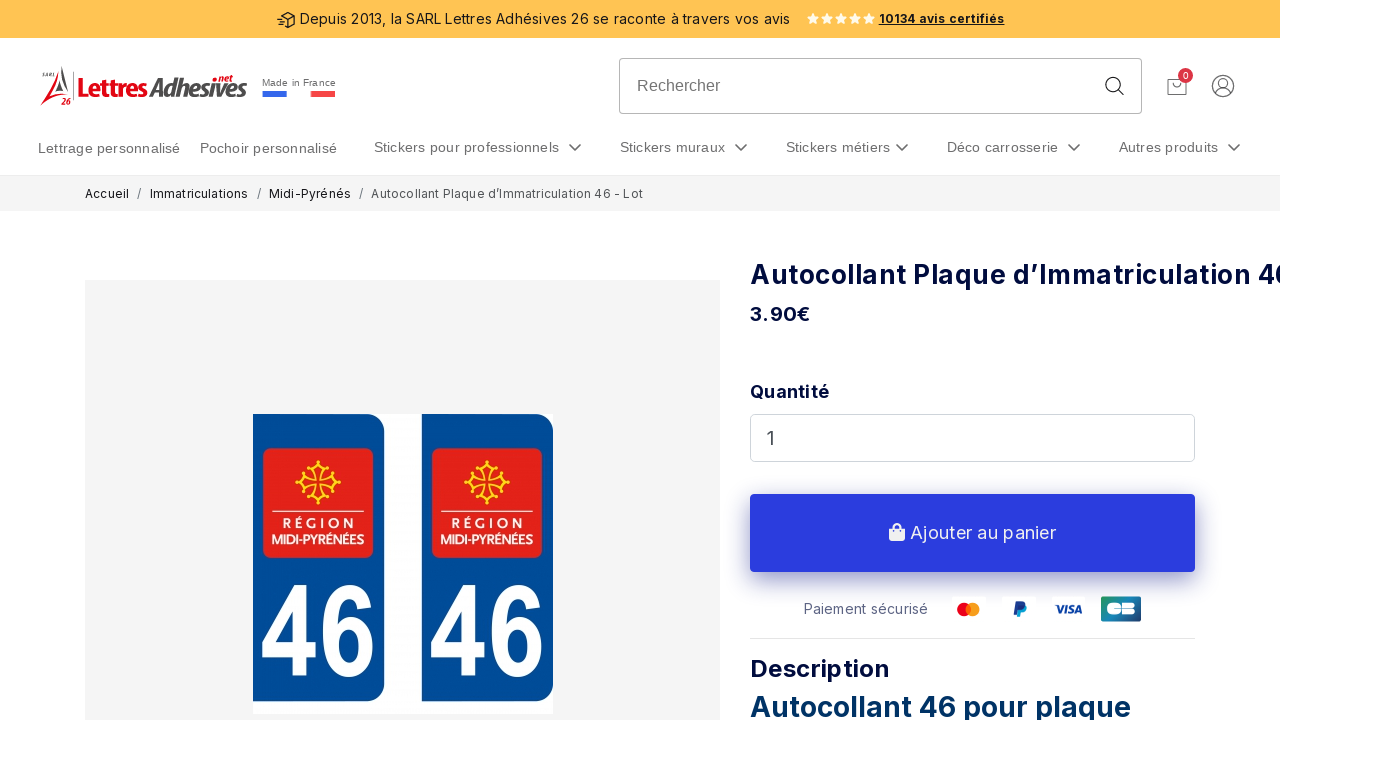

--- FILE ---
content_type: text/html; charset=UTF-8
request_url: https://www.lettresadhesives.net/immatriculations/immatriculation/77/autocollant-plaque-immatriculation-46
body_size: 81060
content:
<!doctype html>
<html lang="fr">
<head>
    <meta charset="utf-8">
    <meta name="viewport" content="width=device-width, initial-scale=1, shrink-to-fit=no">
    <meta name="description" content="Sticker autocollant 46 - Lot pour plaques d&#039;immatriculation. Durable, facile à poser. Idéal pour Cahors, Figeac, Gourdon, Pradines.">
                            <meta name="wot-vérification" content=""/>
    <meta name="msvalidate.01" content="C8655C595087561D953C4620C52A3371"/>
    <meta name="google-site-verification" content="YQFgJ5Svsuq0BsOUBwUJhk4_2hLeIIeExwLbJoG2u1w"/>
    
    <title>Autocollant Plaque d’Immatriculation 46 - Lot</title>
    <meta name="csrf-token" content="SeXSDQ9O8q3153DzNRAqNY5gkNd4Z5nO445eojwq">

    <meta property="og:url" content="https://www.lettresadhesives.net/immatriculations/immatriculation/77/autocollant-plaque-immatriculation-46"/>
    <meta property="og:type" content="website"/>
        <meta property="og:title" content="Autocollant Plaque d’Immatriculation 46 - Lot"/>
    <meta property="og:description" content="Sticker autocollant 46 - Lot pour plaques d&#039;immatriculation. Durable, facile à poser. Idéal pour Cahors, Figeac, Gourdon, Pradines."/>

        <!-- Server Side Tracking by Taggrs.io -->
    <script>(function(w,d,s,l,i){w[l]=w[l]||[];w[l].push({'gtm.start':new Date().getTime(),event:'gtm.js'});var f=d.getElementsByTagName(s)[0],j=d.createElement(s),dl=l!='dataLayer'?'&l='+l:'';j.async=true;j.src='https://sst.lettresadhesives.net/2zybconltq.js?tg='+i+dl;f.parentNode.insertBefore(j,f);})(window,document,'script','dataLayer','WZ9PN96');</script> 
    <!-- End Server Side Tracking by Taggrs.io -->
        <script>
        window.dataLayer = window.dataLayer || [];
        window.dataLayer.push({
            event: 'send_user_data',
            enhanced_conversion_data: [{
                "email": "",
                "phone": ""
            }]
        });
    </script>
    
            <!-- Global site tag (gtag.js) - Google Analytics -->
        <script async
                src="https://www.googletagmanager.com/gtag/js?id=AW-1009316159"></script>
    
    <link rel="preconnect" href="https://fonts.googleapis.com">
    <link rel="preconnect" href="https://fonts.gstatic.com" crossorigin>
    <link rel="preload" as="style" href="https://fonts.googleapis.com/css2?family=Inter:wght@400;700&family=Merriweather:wght@400;700&display=swap" onload="this.rel='stylesheet'">
    <noscript>
        <link rel="stylesheet" href="https://fonts.googleapis.com/css2?family=Inter:wght@400;700&family=Merriweather:wght@400;700&display=swap">
    </noscript>

    
            
        <link rel="stylesheet" href="/css/bundle-all.css?id=ac5ccd4fb50316e91e2a0ea3fafe8c4e">
    
    <style>img:not([src]):not([srcset]) {
            visibility: hidden;
        }</style>
    <!-- Livewire Styles --><style >[wire\:loading][wire\:loading], [wire\:loading\.delay][wire\:loading\.delay], [wire\:loading\.inline-block][wire\:loading\.inline-block], [wire\:loading\.inline][wire\:loading\.inline], [wire\:loading\.block][wire\:loading\.block], [wire\:loading\.flex][wire\:loading\.flex], [wire\:loading\.table][wire\:loading\.table], [wire\:loading\.grid][wire\:loading\.grid], [wire\:loading\.inline-flex][wire\:loading\.inline-flex] {display: none;}[wire\:loading\.delay\.none][wire\:loading\.delay\.none], [wire\:loading\.delay\.shortest][wire\:loading\.delay\.shortest], [wire\:loading\.delay\.shorter][wire\:loading\.delay\.shorter], [wire\:loading\.delay\.short][wire\:loading\.delay\.short], [wire\:loading\.delay\.default][wire\:loading\.delay\.default], [wire\:loading\.delay\.long][wire\:loading\.delay\.long], [wire\:loading\.delay\.longer][wire\:loading\.delay\.longer], [wire\:loading\.delay\.longest][wire\:loading\.delay\.longest] {display: none;}[wire\:offline][wire\:offline] {display: none;}[wire\:dirty]:not(textarea):not(input):not(select) {display: none;}:root {--livewire-progress-bar-color: #2299dd;}[x-cloak] {display: none !important;}[wire\:cloak] {display: none !important;}dialog#livewire-error::backdrop {background-color: rgba(0, 0, 0, .6);}</style>
    <link rel="icon" href="https://www.lettresadhesives.net/images/red/favicon.ico"/>
    <link rel="canonical" href="https://www.lettresadhesives.net/immatriculations/immatriculation/77/autocollant-plaque-immatriculation-46"/>
            <script>
        window.letter_theme = 'red';
    </script>

    </head>

<body class="theme-red">

<div id="ekomiMobile" class="ekomi-mobile"></div>
<div class="topbar la-topbar">
    <div class="la-topbar-inner">
        <span>
            <svg xmlns="http://www.w3.org/2000/svg" width="20" height="20" viewBox="0 0 20 20" fill="none">
            <path
                d="M18.4262 5.39L12.1762 1.9525C12.0839 1.90173 11.9803 1.87511 11.875 1.87511C11.7697 1.87511 11.666 1.90173 11.5737 1.9525L5.32374 5.39C5.22575 5.44395 5.14403 5.52322 5.08712 5.61952C5.03021 5.71582 5.00018 5.82564 5.00018 5.9375C5.00018 6.04936 5.03021 6.15918 5.08712 6.25548C5.14403 6.35178 5.22575 6.43105 5.32374 6.485L11.25 9.74437V16.4437L9.35249 15.4L8.74999 16.4944L11.5737 18.0475C11.666 18.0984 11.7696 18.1251 11.875 18.1251C11.9803 18.1251 12.084 18.0984 12.1762 18.0475L18.4262 14.61C18.5243 14.5561 18.606 14.4768 18.663 14.3805C18.7199 14.2842 18.75 14.1744 18.75 14.0625V5.9375C18.75 5.82562 18.7199 5.71579 18.663 5.61949C18.606 5.52318 18.5243 5.44393 18.4262 5.39ZM11.875 3.21375L16.8281 5.9375L11.875 8.66125L6.92186 5.9375L11.875 3.21375ZM17.5 13.6931L12.5 16.4431V9.74375L17.5 6.99375V13.6931Z"
                fill="#16161A"/>
            <path d="M6.25 10H1.25V8.75H6.25V10ZM7.5 15H2.5V13.75H7.5V15ZM8.75 12.5H3.75V11.25H8.75V12.5Z"
                  fill="#16161A"/>
        </svg> Depuis 2013, la SARL Lettres Adhésives 26 se raconte à travers vos avis
        </span>
        <div class="d-flex align-items-center">
            <span class="star-white ml-3"></span>
            <span class="star-white"></span>
            <span class="star-white"></span>
            <span class="star-white"></span>
            <span class="star-white"></span>

            <button type="button" onclick="location.href='https://www.ekomi.fr/avis-clients-lettres-adhsives-26.html'"
                    class="button-link review-count">10134 avis certifiés
            </button>
        </div>
    </div>
</div>
<div id="desktopNavbarContainer" class="la-navbar">
    <div class="la-navbar-inner">
        <a class="la-navbar-logo" href="https://www.lettresadhesives.net" title="Accueil Lettres Adhésives">
            <img src="https://www.lettresadhesives.net/img/themes/red/LOGO-LA-LP.svg"
                 alt="Logo SARL Lettres Adhésives 26"
                 class="w-auto h-full d-none d-sm-block"
                 width="206"
                 height="40"
                 style="max-height: 40px;"
            />
            <img src="https://www.lettresadhesives.net/img/themes/red/LOGO-LA-LP.smartphone.svg"
                 alt="Logo SARL Lettres Adhésives 26"
                 class="w-auto h-full d-block d-sm-none"
                 width="206"
                 height="40"
                 style="max-height: 40px;"
            />


 
        </a>
        
        <div class="main-tile-madeinfrance">
            Made in France
            <img alt="Fabriqué en France" width="147" height="12" src="https://www.lettresadhesives.net/img/made-in-france.png">
        </div>

        <div class="la-navbar-search">
            <form action="https://www.lettresadhesives.net/query" method="GET" class="search-form">
                <input class="not-triggered" type="text" name="q" id="search"
                       placeholder="Rechercher"/>
            </form>
            <svg xmlns="http://www.w3.org/2000/svg" width="24" height="24" viewBox="0 0 24 24" fill="none">
                <path
                    d="M21.3975 20.6025L16.5806 15.7856C17.9542 14.206 18.6608 12.1547 18.5515 10.0642C18.4422 7.97373 17.5255 6.00735 15.9946 4.57958C14.4638 3.15181 12.4384 2.37419 10.3453 2.41064C8.25232 2.4471 6.25521 3.29477 4.775 4.77499C3.29478 6.2552 2.4471 8.25231 2.41065 10.3453C2.3742 12.4384 3.15182 14.4638 4.57959 15.9946C6.00736 17.5255 7.97374 18.4422 10.0642 18.5515C12.1547 18.6608 14.206 17.9542 15.7856 16.5806L20.6025 21.3975C20.7091 21.4969 20.8502 21.5509 20.9959 21.5484C21.1416 21.5458 21.2807 21.4868 21.3837 21.3837C21.4868 21.2807 21.5458 21.1416 21.5484 20.9959C21.551 20.8502 21.4969 20.7091 21.3975 20.6025ZM3.5625 10.5C3.5625 9.12789 3.96938 7.78659 4.73168 6.64573C5.49399 5.50486 6.57748 4.61567 7.84514 4.09058C9.1128 3.5655 10.5077 3.42811 11.8534 3.6958C13.1992 3.96348 14.4353 4.62422 15.4056 5.59444C16.3758 6.56467 17.0365 7.80081 17.3042 9.14656C17.5719 10.4923 17.4345 11.8872 16.9094 13.1549C16.3843 14.4225 15.4951 15.506 14.3543 16.2683C13.2134 17.0306 11.8721 17.4375 10.5 17.4375C8.66075 17.4353 6.89747 16.7036 5.59692 15.4031C4.29637 14.1025 3.56474 12.3393 3.5625 10.5Z"
                    fill="#1C1C1E"/>
            </svg>
            <div class="dropdown mega-dropdown">
                <div class="search-results hide" id="search-results">
                    <div class="row">
                        <div class="col-4 col-lg-2 search-results-left-column js-autocomplete-facet"></div>
                        <div class="header-search-result col-8 col-lg-10"></div>
                    </div>
                </div>
            </div>
        </div>
        <div class="la-navbar-create">
            <div class="cart-line-menu mr-4">
                <button class="la-cart-icon la-cart-icon-desktop" onclick="location.href = 'https://www.lettresadhesives.net/panier'" title="Voir mon panier">
                    <svg xmlns="http://www.w3.org/2000/svg" width="20" height="18" viewBox="0 0 20 18" fill="none">
                        <path d="M18.25 0.9375H1.75C1.4019 0.9375 1.06806 1.07578 0.821922 1.32192C0.575781 1.56806 0.4375 1.9019 0.4375 2.25V15.75C0.4375 16.0981 0.575781 16.4319 0.821922 16.6781C1.06806 16.9242 1.4019 17.0625 1.75 17.0625H18.25C18.5981 17.0625 18.9319 16.9242 19.1781 16.6781C19.4242 16.4319 19.5625 16.0981 19.5625 15.75V2.25C19.5625 1.9019 19.4242 1.56806 19.1781 1.32192C18.9319 1.07578 18.5981 0.9375 18.25 0.9375ZM18.4375 15.75C18.4375 15.7997 18.4177 15.8474 18.3826 15.8826C18.3474 15.9177 18.2997 15.9375 18.25 15.9375H1.75C1.70027 15.9375 1.65258 15.9177 1.61742 15.8826C1.58225 15.8474 1.5625 15.7997 1.5625 15.75V2.25C1.5625 2.20027 1.58225 2.15258 1.61742 2.11742C1.65258 2.08225 1.70027 2.0625 1.75 2.0625H18.25C18.2997 2.0625 18.3474 2.08225 18.3826 2.11742C18.4177 2.15258 18.4375 2.20027 18.4375 2.25V15.75ZM14.3125 5.25C14.3125 6.39375 13.8581 7.49065 13.0494 8.2994C12.2406 9.10815 11.1437 9.5625 10 9.5625C8.85625 9.5625 7.75935 9.10815 6.9506 8.2994C6.14185 7.49065 5.6875 6.39375 5.6875 5.25C5.6875 5.10082 5.74676 4.95774 5.85225 4.85225C5.95774 4.74676 6.10082 4.6875 6.25 4.6875C6.39918 4.6875 6.54226 4.74676 6.64775 4.85225C6.75324 4.95774 6.8125 5.10082 6.8125 5.25C6.8125 6.09538 7.14832 6.90613 7.7461 7.5039C8.34387 8.10168 9.15462 8.4375 10 8.4375C10.8454 8.4375 11.6561 8.10168 12.2539 7.5039C12.8517 6.90613 13.1875 6.09538 13.1875 5.25C13.1875 5.10082 13.2468 4.95774 13.3523 4.85225C13.4577 4.74676 13.6008 4.6875 13.75 4.6875C13.8992 4.6875 14.0423 4.74676 14.1477 4.85225C14.2532 4.95774 14.3125 5.10082 14.3125 5.25Z" fill="#1C1C1E" fill-opacity="0.64"/>
                    </svg>
                    <div wire:snapshot="{&quot;data&quot;:{&quot;readyToLoad&quot;:false,&quot;userLogged&quot;:false,&quot;cart&quot;:null},&quot;memo&quot;:{&quot;id&quot;:&quot;3ahsVZ4Y5bx9Gpe7Pg0x&quot;,&quot;name&quot;:&quot;menu.cart&quot;,&quot;path&quot;:&quot;immatriculations\/immatriculation\/77\/autocollant-plaque-immatriculation-46&quot;,&quot;method&quot;:&quot;GET&quot;,&quot;release&quot;:&quot;a-a-a&quot;,&quot;children&quot;:[],&quot;scripts&quot;:[],&quot;assets&quot;:[],&quot;errors&quot;:[],&quot;locale&quot;:&quot;fr&quot;},&quot;checksum&quot;:&quot;7834b4ebdbef536c2d206b649fcf7e309e8187fc5b60af41970e9b2cb9b307dd&quot;}" wire:effects="[]" wire:id="3ahsVZ4Y5bx9Gpe7Pg0x" wire:init="loadMenu()">
    <!--[if BLOCK]><![endif]--><!--[if ENDBLOCK]><![endif]--></div>
                </button>
            </div>
            <div wire:snapshot="{&quot;data&quot;:{&quot;readyToLoad&quot;:false,&quot;userLogged&quot;:false,&quot;cart&quot;:null},&quot;memo&quot;:{&quot;id&quot;:&quot;U5alN3TVJiwnIFcAFTQv&quot;,&quot;name&quot;:&quot;menu.user&quot;,&quot;path&quot;:&quot;immatriculations\/immatriculation\/77\/autocollant-plaque-immatriculation-46&quot;,&quot;method&quot;:&quot;GET&quot;,&quot;release&quot;:&quot;a-a-a&quot;,&quot;children&quot;:[],&quot;scripts&quot;:[],&quot;assets&quot;:[],&quot;errors&quot;:[],&quot;locale&quot;:&quot;fr&quot;},&quot;checksum&quot;:&quot;41bd02fa4975a630948424530aedc009a01f3879b39eb0c236ed34f7ed569604&quot;}" wire:effects="[]" wire:id="U5alN3TVJiwnIFcAFTQv" wire:init="loadMenu()">
<!--[if BLOCK]><![endif]-->        <span class="loader-simple" style="width: 1.5rem; height: 1.5rem;" role="status"></span>
    <!--[if ENDBLOCK]><![endif]--></div>
        </div>
        <div class="quicklinks">
            <button class="desktop-hide responsive-header-quicklink la-cart-icon"
                    onclick="window.location.href = 'https://www.lettresadhesives.net/panier'; return false;"
                    aria-label="Voir mon panier">
                <svg xmlns="http://www.w3.org/2000/svg" width="16" height="14" viewBox="0 0 16 14" fill="none">
                    <path
                        d="M14.875 0.31287H1.125C0.834919 0.31287 0.55672 0.428104 0.351602 0.633222C0.146484 0.83834 0.03125 1.11654 0.03125 1.40662V12.6566C0.03125 12.9467 0.146484 13.2249 0.351602 13.43C0.55672 13.6351 0.834919 13.7504 1.125 13.7504H14.875C15.1651 13.7504 15.4433 13.6351 15.6484 13.43C15.8535 13.2249 15.9688 12.9467 15.9688 12.6566V1.40662C15.9688 1.11654 15.8535 0.83834 15.6484 0.633222C15.4433 0.428104 15.1651 0.31287 14.875 0.31287ZM15.0312 12.6566C15.0312 12.6981 15.0148 12.7378 14.9855 12.7671C14.9562 12.7964 14.9164 12.8129 14.875 12.8129H1.125C1.08356 12.8129 1.04382 12.7964 1.01451 12.7671C0.985212 12.7378 0.96875 12.6981 0.96875 12.6566V1.40662C0.96875 1.36518 0.985212 1.32544 1.01451 1.29613C1.04382 1.26683 1.08356 1.25037 1.125 1.25037H14.875C14.9164 1.25037 14.9562 1.26683 14.9855 1.29613C15.0148 1.32544 15.0312 1.36518 15.0312 1.40662V12.6566ZM11.5938 3.90662C11.5938 4.85974 11.2151 5.77383 10.5412 6.44778C9.86721 7.12174 8.95312 7.50037 8 7.50037C7.04688 7.50037 6.13279 7.12174 5.45884 6.44778C4.78488 5.77383 4.40625 4.85974 4.40625 3.90662C4.40625 3.7823 4.45564 3.66307 4.54354 3.57516C4.63145 3.48726 4.75068 3.43787 4.875 3.43787C4.99932 3.43787 5.11855 3.48726 5.20646 3.57516C5.29436 3.66307 5.34375 3.7823 5.34375 3.90662C5.34375 4.6111 5.6236 5.28673 6.12175 5.78487C6.61989 6.28302 7.29552 6.56287 8 6.56287C8.70448 6.56287 9.38011 6.28302 9.87825 5.78487C10.3764 5.28673 10.6562 4.6111 10.6562 3.90662C10.6562 3.7823 10.7056 3.66307 10.7935 3.57516C10.8815 3.48726 11.0007 3.43787 11.125 3.43787C11.2493 3.43787 11.3685 3.48726 11.4565 3.57516C11.5444 3.66307 11.5938 3.7823 11.5938 3.90662Z"
                        fill="#1C1C1E" fill-opacity="0.64"/>
                </svg>
                <div wire:snapshot="{&quot;data&quot;:{&quot;readyToLoad&quot;:false,&quot;userLogged&quot;:false,&quot;cart&quot;:null},&quot;memo&quot;:{&quot;id&quot;:&quot;YfikxkNSdFGy5cHcmDUr&quot;,&quot;name&quot;:&quot;menu.cart&quot;,&quot;path&quot;:&quot;immatriculations\/immatriculation\/77\/autocollant-plaque-immatriculation-46&quot;,&quot;method&quot;:&quot;GET&quot;,&quot;release&quot;:&quot;a-a-a&quot;,&quot;children&quot;:[],&quot;scripts&quot;:[],&quot;assets&quot;:[],&quot;errors&quot;:[],&quot;locale&quot;:&quot;fr&quot;},&quot;checksum&quot;:&quot;0e6265b64c0822d72f9c4519b36c8893e627a34b8bd83976f4c8e07d049fdc7a&quot;}" wire:effects="[]" wire:id="YfikxkNSdFGy5cHcmDUr" wire:init="loadMenu()">
    <!--[if BLOCK]><![endif]--><!--[if ENDBLOCK]><![endif]--></div>
                <span class="sr-only">Voir mon panier</span>
            </button>
            <button class="desktop-hide responsive-header-quicklink"
                    onclick="window.location.href = 'https://www.lettresadhesives.net/mon-compte'; return false;"
                    aria-label="Mon compte">
                <svg xmlns="http://www.w3.org/2000/svg" width="20" height="20" viewBox="0 0 24 24" fill="none">
                    <g clip-path="url(#clip0_132_1675)">
                        <path
                            d="M12 22.6C17.8542 22.6 22.6 17.8542 22.6 12C22.6 6.14578 17.8542 1.4 12 1.4C6.14581 1.4 1.40002 6.14578 1.40002 12C1.40002 17.8542 6.14581 22.6 12 22.6Z"
                            stroke="#1C1C1E" stroke-opacity="0.64" stroke-width="1.2"/>
                        <path
                            d="M12 13.8C14.5405 13.8 16.6 11.7405 16.6 9.2C16.6 6.65949 14.5405 4.6 12 4.6C9.45951 4.6 7.40002 6.65949 7.40002 9.2C7.40002 11.7405 9.45951 13.8 12 13.8Z"
                            stroke="#1C1C1E" stroke-opacity="0.64" stroke-width="1.2"/>
                        <path
                            d="M4.27271 19.256C4.8395 17.6599 5.88667 16.2784 7.27031 15.3015C8.65395 14.3245 10.3062 13.8 12 13.8C13.6937 13.8 15.346 14.3245 16.7296 15.3015C18.1133 16.2784 19.1604 17.6599 19.7272 19.256"
                            stroke="#1C1C1E" stroke-opacity="0.64" stroke-width="1.2"/>
                    </g>
                    <defs>
                        <clipPath id="clip0_132_1675">
                            <rect width="24" height="24" fill="white"/>
                        </clipPath>
                    </defs>
                </svg>
                <span class="sr-only">Mon compte</span>
            </button>
            <button class="desktop-hide navbar-toggler js-toggle-sidenav" type="button"
                    aria-label="Menu de navigation">
                <svg xmlns="http://www.w3.org/2000/svg" width="24" height="25" viewBox="0 0 24 25" fill="none">
                    <path
                        d="M20.8125 12.0316C20.8125 12.1808 20.7532 12.3239 20.6477 12.4294C20.5423 12.5349 20.3992 12.5941 20.25 12.5941H9.39775C9.24856 12.5941 9.10549 12.5349 9 12.4294C8.89451 12.3239 8.83525 12.1808 8.83525 12.0316C8.83525 11.8824 8.89451 11.7394 9 11.6339C9.10549 11.5284 9.24856 11.4691 9.39775 11.4691H20.25C20.3992 11.4691 20.5423 11.5284 20.6477 11.6339C20.7532 11.7394 20.8125 11.8824 20.8125 12.0316ZM3.75 6.59412H20.25C20.3992 6.59412 20.5423 6.53486 20.6477 6.42937C20.7532 6.32388 20.8125 6.1808 20.8125 6.03162C20.8125 5.88244 20.7532 5.73936 20.6477 5.63387C20.5423 5.52838 20.3992 5.46912 20.25 5.46912H3.75C3.60082 5.46912 3.45774 5.52838 3.35225 5.63387C3.24676 5.73936 3.1875 5.88244 3.1875 6.03162C3.1875 6.1808 3.24676 6.32388 3.35225 6.42937C3.45774 6.53486 3.60082 6.59412 3.75 6.59412ZM20.25 17.4691H3.75C3.60082 17.4691 3.45774 17.5284 3.35225 17.6339C3.24676 17.7394 3.1875 17.8824 3.1875 18.0316C3.1875 18.1808 3.24676 18.3239 3.35225 18.4294C3.45774 18.5349 3.60082 18.5941 3.75 18.5941H20.25C20.3992 18.5941 20.5423 18.5349 20.6477 18.4294C20.7532 18.3239 20.8125 18.1808 20.8125 18.0316C20.8125 17.8824 20.7532 17.7394 20.6477 17.6339C20.5423 17.5284 20.3992 17.4691 20.25 17.4691Z"
                        fill="#1C1C1E" fill-opacity="0.64"/>
                </svg>
                <span class="sr-only">Menu de navigation</span>
            </button>
        </div>
    </div>

        <div id="desktopNavbar" class="la-navbar-nav">
        <a href="https://www.lettresadhesives.net/marquage-adhesif" title="Créer votre lettrage personnalisé">Lettrage
            personnalisé</a>
        <a href="https://www.lettresadhesives.net/pochoirs" title="Créer votre pochoir personnalisé">Pochoir personnalisé</a>

        <div class="nav-item dropdown mega-dropdown">
            
            <a class="nav-link dropdown-toggle"
               href="https://www.lettresadhesives.net/stickers/parent_category/21/stickers-professionnels">
                Stickers pour professionnels
            </a>
            <div class="mega-dropdown-menu dropdown-menu">
                <ul class="nav nav-tabs megamenu-nav-tabs" id="stickersTab2" role="tablist">
                                            <li class="nav-item megamenu-tab">
                            <button
        class="subcategory nav-link "
        onclick="window.location.href = 'https://www.lettresadhesives.net/stickers/category/68/stickers-soldes'"
        data-tab-id="#sticker-menu-category68"
    >
        Stickers pour les soldes
    </button>
                        </li>
                                            <li class="nav-item megamenu-tab">
                            <button
        class="subcategory nav-link "
        onclick="window.location.href = 'https://www.lettresadhesives.net/stickers/category/107/ecriture-lettrage'"
        data-tab-id="#sticker-menu-category107"
    >
        Lettrage vertical sur mesure
    </button>
                        </li>
                                            <li class="nav-item megamenu-tab">
                            <button
        class="subcategory nav-link "
        onclick="window.location.href = 'https://www.lettresadhesives.net/stickers/category/205/stickers-signaletique'"
        data-tab-id="#sticker-menu-category205"
    >
        Stickers signalétique
    </button>
                        </li>
                                            <li class="nav-item megamenu-tab">
                            <button
        class="subcategory nav-link "
        onclick="window.location.href = 'https://www.lettresadhesives.net/stickers/category/206/stickers-horaires-douverture'"
        data-tab-id="#sticker-menu-category206"
    >
        Stickers horaires d&#039;ouverture
    </button>
                        </li>
                                            <li class="nav-item megamenu-tab">
                            <button
        class="subcategory nav-link "
        onclick="window.location.href = 'https://www.lettresadhesives.net/stickers/category/207/stickers-sur-mesure'"
        data-tab-id="#sticker-menu-category207"
    >
        Visuels clients
    </button>
                        </li>
                                            <li class="nav-item megamenu-tab">
                            <button
        class="subcategory nav-link "
        onclick="window.location.href = 'https://www.lettresadhesives.net/stickers/category/208/lettres-autocollantes'"
        data-tab-id="#sticker-menu-category208"
    >
        Lettres autocollantes
    </button>
                        </li>
                                            <li class="nav-item megamenu-tab">
                            <button
        class="subcategory nav-link "
        onclick="window.location.href = 'https://www.lettresadhesives.net/stickers/category/209/chiffres-autocollants'"
        data-tab-id="#sticker-menu-category209"
    >
        Chiffres autocollants
    </button>
                        </li>
                                            <li class="nav-item megamenu-tab">
                            <button
        class="subcategory nav-link "
        onclick="window.location.href = 'https://www.lettresadhesives.net/stickers/category/289/stickers-promos-et-fetes'"
        data-tab-id="#sticker-menu-category289"
    >
        Stickers promos et fêtes
    </button>
                        </li>
                                    </ul>


                <div class="tab-content" id="StickersTabsContent2">
                                            <div class="tab-pane fade"
                             id="sticker-menu-category205"
                             role="tabpanel">
                            <div class="level3">

                                                                    <div class="level3__item">
                                        <button
        class=""
        onclick="window.location.href = 'https://www.lettresadhesives.net/stickers/category/6/stickers-securite'"
        
    >
        Stickers sécurité
    </button>
                                    </div>
                                                                    <div class="level3__item">
                                        <button
        class=""
        onclick="window.location.href = 'https://www.lettresadhesives.net/stickers/category/25/signaletique-camping'"
        
    >
        Signalétique camping
    </button>
                                    </div>
                                                                    <div class="level3__item">
                                        <button
        class=""
        onclick="window.location.href = 'https://www.lettresadhesives.net/stickers/category/42/stickers-fleches-autocollantes'"
        
    >
        Stickers flèches
    </button>
                                    </div>
                                                                    <div class="level3__item">
                                        <button
        class=""
        onclick="window.location.href = 'https://www.lettresadhesives.net/stickers/category/53/stickers-pictogrammes-wc'"
        
    >
        Stickers WC
    </button>
                                    </div>
                                                                    <div class="level3__item">
                                        <button
        class=""
        onclick="window.location.href = 'https://www.lettresadhesives.net/stickers/category/116/bandes-adhesives-de-securite'"
        
    >
        Stickers portes de garage
    </button>
                                    </div>
                                                                    <div class="level3__item">
                                        <button
        class=""
        onclick="window.location.href = 'https://www.lettresadhesives.net/stickers/category/152/logos-wi-fi'"
        
    >
        Stickers Wi-Fi
    </button>
                                    </div>
                                                                    <div class="level3__item">
                                        <button
        class=""
        onclick="window.location.href = 'https://www.lettresadhesives.net/stickers/category/153/stickers-fumeurs-et-non-fumeurs'"
        
    >
        Stickers fumeurs et non fumeurs
    </button>
                                    </div>
                                                                    <div class="level3__item">
                                        <button
        class=""
        onclick="window.location.href = 'https://www.lettresadhesives.net/stickers/category/176/logo-forme-original'"
        
    >
        Logo forme originale
    </button>
                                    </div>
                                                                    <div class="level3__item">
                                        <button
        class=""
        onclick="window.location.href = 'https://www.lettresadhesives.net/stickers/category/177/stickers-traces-courbes'"
        
    >
        Stickers autres formes
    </button>
                                    </div>
                                                                    <div class="level3__item">
                                        <button
        class=""
        onclick="window.location.href = 'https://www.lettresadhesives.net/stickers/category/185/stickers-reseaux-sociaux'"
        
    >
        Stickers réseaux sociaux
    </button>
                                    </div>
                                                                    <div class="level3__item">
                                        <button
        class=""
        onclick="window.location.href = 'https://www.lettresadhesives.net/stickers/category/190/stickers-covid-19'"
        
    >
        Stickers covid 19
    </button>
                                    </div>
                                                                    <div class="level3__item">
                                        <button
        class=""
        onclick="window.location.href = 'https://www.lettresadhesives.net/stickers/category/253/stickers-blasons'"
        
    >
        Stickers blasons
    </button>
                                    </div>
                                                                    <div class="level3__item">
                                        <button
        class=""
        onclick="window.location.href = 'https://www.lettresadhesives.net/stickers/category/225/fleches-avec-inscription'"
        
    >
        Flèches avec inscription
    </button>
                                    </div>
                                                                    <div class="level3__item">
                                        <button
        class=""
        onclick="window.location.href = 'https://www.lettresadhesives.net/stickers/category/231/pictogrammes-magasin'"
        
    >
        Pictogrammes magasin
    </button>
                                    </div>
                                                                    <div class="level3__item">
                                        <button
        class=""
        onclick="window.location.href = 'https://www.lettresadhesives.net/stickers/category/261/kits-numeros-et-logos-de-telephone'"
        
    >
        Kits numéros et logos de téléphone
    </button>
                                    </div>
                                                                    <div class="level3__item">
                                        <button
        class=""
        onclick="window.location.href = 'https://www.lettresadhesives.net/stickers/category/270/marques-de-sport'"
        
    >
        Marques de sport
    </button>
                                    </div>
                                                                    <div class="level3__item">
                                        <button
        class=""
        onclick="window.location.href = 'https://www.lettresadhesives.net/stickers/category/271/marques-de-velo'"
        
    >
        Marques de vélo
    </button>
                                    </div>
                                                            </div>
                        </div>
                                            <div class="tab-pane fade"
                             id="sticker-menu-category68"
                             role="tabpanel">
                            <div class="level3">

                                                                    <div class="level3__item">
                                        <button
        class=""
        onclick="window.location.href = 'https://www.lettresadhesives.net/stickers/category/20/stickers-soldes-de-printemps'"
        
    >
        Stickers soldes de printemps
    </button>
                                    </div>
                                                                    <div class="level3__item">
                                        <button
        class=""
        onclick="window.location.href = 'https://www.lettresadhesives.net/stickers/category/41/stickers-phylacteres'"
        
    >
        Stickers bulles BD
    </button>
                                    </div>
                                                                    <div class="level3__item">
                                        <button
        class=""
        onclick="window.location.href = 'https://www.lettresadhesives.net/stickers/category/64/stickers-soldes-ovales'"
        
    >
        Stickers soldes ovales
    </button>
                                    </div>
                                                                    <div class="level3__item">
                                        <button
        class=""
        onclick="window.location.href = 'https://www.lettresadhesives.net/stickers/category/65/stickers-soldes-etoiles'"
        
    >
        Stickers soldes étoiles
    </button>
                                    </div>
                                                                    <div class="level3__item">
                                        <button
        class=""
        onclick="window.location.href = 'https://www.lettresadhesives.net/stickers/category/67/stickers-chiffres-soldes'"
        
    >
        Stickers chiffres soldes
    </button>
                                    </div>
                                                                    <div class="level3__item">
                                        <button
        class=""
        onclick="window.location.href = 'https://www.lettresadhesives.net/stickers/category/92/stickers-soldes-d039ete'"
        
    >
        Vitrine soldes d&#039;été
    </button>
                                    </div>
                                                                    <div class="level3__item">
                                        <button
        class=""
        onclick="window.location.href = 'https://www.lettresadhesives.net/stickers/category/117/stickers-soldes-d039hiver'"
        
    >
        Vitrine soldes d&#039;hiver
    </button>
                                    </div>
                                                                    <div class="level3__item">
                                        <button
        class=""
        onclick="window.location.href = 'https://www.lettresadhesives.net/stickers/category/162/stickers-soldes-phylacteres'"
        
    >
        Stickers soldes phylactères
    </button>
                                    </div>
                                                            </div>
                        </div>
                                            <div class="tab-pane fade"
                             id="sticker-menu-category289"
                             role="tabpanel">
                            <div class="level3">

                                                                    <div class="level3__item">
                                        <button
        class=""
        onclick="window.location.href = 'https://www.lettresadhesives.net/stickers/category/21/stickers-deco-de-noel'"
        
    >
        Stickers Noël
    </button>
                                    </div>
                                                                    <div class="level3__item">
                                        <button
        class=""
        onclick="window.location.href = 'https://www.lettresadhesives.net/stickers/category/22/stickers-halloween'"
        
    >
        Stickers Halloween
    </button>
                                    </div>
                                                                    <div class="level3__item">
                                        <button
        class=""
        onclick="window.location.href = 'https://www.lettresadhesives.net/stickers/category/165/stickers-black-friday'"
        
    >
        Stickers Black Friday
    </button>
                                    </div>
                                                                    <div class="level3__item">
                                        <button
        class=""
        onclick="window.location.href = 'https://www.lettresadhesives.net/stickers/category/66/stickers-tendance'"
        
    >
        Stickers Tendance
    </button>
                                    </div>
                                                                    <div class="level3__item">
                                        <button
        class=""
        onclick="window.location.href = 'https://www.lettresadhesives.net/stickers/category/287/stickers-liquidation'"
        
    >
        Stickers liquidation
    </button>
                                    </div>
                                                                    <div class="level3__item">
                                        <button
        class=""
        onclick="window.location.href = 'https://www.lettresadhesives.net/stickers/category/93/stickers-rentree-des-classes'"
        
    >
        Stickers Rentrée des classes
    </button>
                                    </div>
                                                                    <div class="level3__item">
                                        <button
        class=""
        onclick="window.location.href = 'https://www.lettresadhesives.net/stickers/category/133/stickers-saint-valentin'"
        
    >
        Stickers Saint Valentin
    </button>
                                    </div>
                                                            </div>
                        </div>
                                            <div class="tab-pane fade"
                             id="sticker-menu-category208"
                             role="tabpanel">
                            <div class="level3">

                                                                    <div class="level3__item">
                                        <button
        class=""
        onclick="window.location.href = 'https://www.lettresadhesives.net/stickers/category/30/pochettes-de-26-lettres-autocollantes'"
        
    >
        26 lettres autocollantes
    </button>
                                    </div>
                                                                    <div class="level3__item">
                                        <button
        class=""
        onclick="window.location.href = 'https://www.lettresadhesives.net/stickers/category/97/pochettes-de-260-lettres-autocollantes'"
        
    >
        260 lettres autocollantes
    </button>
                                    </div>
                                                                    <div class="level3__item">
                                        <button
        class=""
        onclick="window.location.href = 'https://www.lettresadhesives.net/stickers/category/105/pochettes-de-130-lettres-autocollantes'"
        
    >
        130 lettres autocollantes
    </button>
                                    </div>
                                                                    <div class="level3__item">
                                        <button
        class=""
        onclick="window.location.href = 'https://www.lettresadhesives.net/stickers/category/264/lettres-adhesives-grand-format'"
        
    >
        Lettres autocollantes - Grand format
    </button>
                                    </div>
                                                            </div>
                        </div>
                                            <div class="tab-pane fade"
                             id="sticker-menu-category209"
                             role="tabpanel">
                            <div class="level3">

                                                                    <div class="level3__item">
                                        <button
        class=""
        onclick="window.location.href = 'https://www.lettresadhesives.net/stickers/category/276/0-pour-pochettes-de-10-chiffres-baton-droit'"
        
    >
        Chiffres autocollants numéro 0
    </button>
                                    </div>
                                                                    <div class="level3__item">
                                        <button
        class=""
        onclick="window.location.href = 'https://www.lettresadhesives.net/stickers/category/44/chiffres-adhesifs-decoratifs'"
        
    >
        10 chiffres autocollants décoratifs
    </button>
                                    </div>
                                                                    <div class="level3__item">
                                        <button
        class=""
        onclick="window.location.href = 'https://www.lettresadhesives.net/stickers/category/48/pochettes-de-50-chiffres-adhesifs'"
        
    >
        50 chiffres autocollants bâton droit
    </button>
                                    </div>
                                                                    <div class="level3__item">
                                        <button
        class=""
        onclick="window.location.href = 'https://www.lettresadhesives.net/stickers/category/90/pochettes-de-10-chiffres-adhesifs'"
        
    >
        10 chiffres autocollants bâton droit
    </button>
                                    </div>
                                                                    <div class="level3__item">
                                        <button
        class=""
        onclick="window.location.href = 'https://www.lettresadhesives.net/stickers/category/114/chiffres-adhesifs-grand-format'"
        
    >
        Chiffres autocollants grand format
    </button>
                                    </div>
                                                                    <div class="level3__item">
                                        <button
        class=""
        onclick="window.location.href = 'https://www.lettresadhesives.net/stickers/category/138/pochettes-de-100-chiffres-adhesifs'"
        
    >
        100 chiffres autocollants bâton droit
    </button>
                                    </div>
                                                                    <div class="level3__item">
                                        <button
        class=""
        onclick="window.location.href = 'https://www.lettresadhesives.net/stickers/category/230/pochettes-de-10-chiffres-autocollants-italiques'"
        
    >
        10 chiffres autocollants italiques
    </button>
                                    </div>
                                                                    <div class="level3__item">
                                        <button
        class=""
        onclick="window.location.href = 'https://www.lettresadhesives.net/stickers/category/259/pochettes-50-numeros-adhesifs'"
        
    >
        50 numéros autocollants
    </button>
                                    </div>
                                                                    <div class="level3__item">
                                        <button
        class=""
        onclick="window.location.href = 'https://www.lettresadhesives.net/stickers/category/260/pochette-12-chiffres-romains-adhesifs'"
        
    >
        12 chiffres romains autocollants
    </button>
                                    </div>
                                                            </div>
                        </div>
                                            <div class="tab-pane fade"
                             id="sticker-menu-category107"
                             role="tabpanel">
                            <div class="level3">

                                                                    <div class="level3__item">
                                        <button
        class=""
        onclick="window.location.href = 'https://www.lettresadhesives.net/stickers/category/104/ecriture-verticale-pizzas'"
        
    >
        Écriture verticale pizzas
    </button>
                                    </div>
                                                                    <div class="level3__item">
                                        <button
        class=""
        onclick="window.location.href = 'https://www.lettresadhesives.net/stickers/category/102/ecriture-verticale-entree'"
        
    >
        Écriture verticale entrée
    </button>
                                    </div>
                                                                    <div class="level3__item">
                                        <button
        class=""
        onclick="window.location.href = 'https://www.lettresadhesives.net/stickers/category/110/ecriture-verticale-optique'"
        
    >
        Écriture verticale optique
    </button>
                                    </div>
                                                                    <div class="level3__item">
                                        <button
        class=""
        onclick="window.location.href = 'https://www.lettresadhesives.net/stickers/category/101/ecriture-verticale-sortie'"
        
    >
        Écriture verticale sortie
    </button>
                                    </div>
                                                                    <div class="level3__item">
                                        <button
        class=""
        onclick="window.location.href = 'https://www.lettresadhesives.net/stickers/category/100/ecriture-verticale-toilette'"
        
    >
        Écriture verticale toilette
    </button>
                                    </div>
                                                                    <div class="level3__item">
                                        <button
        class=""
        onclick="window.location.href = 'https://www.lettresadhesives.net/stickers/category/137/enseigne-et-vitrophanie'"
        
    >
        Écriture verticale radiologie
    </button>
                                    </div>
                                                                    <div class="level3__item">
                                        <button
        class=""
        onclick="window.location.href = 'https://www.lettresadhesives.net/stickers/category/143/ecriture-verticale-tirez'"
        
    >
        Écriture verticale tirez
    </button>
                                    </div>
                                                                    <div class="level3__item">
                                        <button
        class=""
        onclick="window.location.href = 'https://www.lettresadhesives.net/stickers/category/180/autocollants-stickers'"
        
    >
        Écriture verticale ouvert
    </button>
                                    </div>
                                                            </div>
                        </div>
                                    </div>
            </div>
        </div>

        <div class="nav-item dropdown mega-dropdown">
            
            <a class="nav-link dropdown-toggle"
               href="https://www.lettresadhesives.net/stickers/parent_category/2/stickers-muraux">
                Stickers muraux
            </a>
            <div class="mega-dropdown-menu dropdown-menu">
                <ul class="nav nav-tabs megamenu-nav-tabs" id="stickersTab3" role="tablist">
                                            <li class="nav-item megamenu-tab">
                            <button
        class="subcategory nav-link "
        onclick="window.location.href = 'https://www.lettresadhesives.net/stickers/category/191/stickers-piece-a-vivre'"
        data-tab-id="#sticker-menu-category191"
    >
        Stickers pièce à vivre
    </button>
                        </li>
                                            <li class="nav-item megamenu-tab">
                            <button
        class="subcategory nav-link "
        onclick="window.location.href = 'https://www.lettresadhesives.net/stickers/category/192/stickers-animaux'"
        data-tab-id="#sticker-menu-category192"
    >
        Stickers animaux
    </button>
                        </li>
                                            <li class="nav-item megamenu-tab">
                            <button
        class="subcategory nav-link "
        onclick="window.location.href = 'https://www.lettresadhesives.net/stickers/category/195/stickers-chambre'"
        data-tab-id="#sticker-menu-category195"
    >
        Stickers chambre
    </button>
                        </li>
                                            <li class="nav-item megamenu-tab">
                            <button
        class="subcategory nav-link "
        onclick="window.location.href = 'https://www.lettresadhesives.net/stickers/category/279/stickers-formes-geometriques'"
        data-tab-id="#sticker-menu-category279"
    >
        Stickers formes géométriques
    </button>
                        </li>
                                            <li class="nav-item megamenu-tab">
                            <button
        class="subcategory nav-link "
        onclick="window.location.href = 'https://www.lettresadhesives.net/stickers/category/221/stickers-vacances'"
        data-tab-id="#sticker-menu-category221"
    >
        Stickers vacances
    </button>
                        </li>
                                            <li class="nav-item megamenu-tab">
                            <button
        class="subcategory nav-link "
        onclick="window.location.href = 'https://www.lettresadhesives.net/stickers/category/234/silhouettes'"
        data-tab-id="#sticker-menu-category234"
    >
        Silhouettes
    </button>
                        </li>
                                    </ul>


                <div class="tab-content" id="StickersTabsContent3">
                                            <div class="tab-pane fade"
                             id="sticker-menu-category191"
                             role="tabpanel">
                            <div class="level3">

                                                                    <div class="level3__item">
                                        <button
        class=""
        onclick="window.location.href = 'https://www.lettresadhesives.net/stickers/category/17/stickers-villes-du-monde'"
        
    >
        Stickers ville
    </button>
                                    </div>
                                                                    <div class="level3__item">
                                        <button
        class=""
        onclick="window.location.href = 'https://www.lettresadhesives.net/stickers/category/16/stickers-zen'"
        
    >
        Stickers zen
    </button>
                                    </div>
                                                                    <div class="level3__item">
                                        <button
        class=""
        onclick="window.location.href = 'https://www.lettresadhesives.net/stickers/category/15/stickers-arbres'"
        
    >
        Stickers arbres
    </button>
                                    </div>
                                                                    <div class="level3__item">
                                        <button
        class=""
        onclick="window.location.href = 'https://www.lettresadhesives.net/stickers/category/7/stickers-cuisines'"
        
    >
        Stickers cuisine
    </button>
                                    </div>
                                                                    <div class="level3__item">
                                        <button
        class=""
        onclick="window.location.href = 'https://www.lettresadhesives.net/stickers/category/3/stickers-ornements-muraux'"
        
    >
        Stickers ornements
    </button>
                                    </div>
                                                                    <div class="level3__item">
                                        <button
        class=""
        onclick="window.location.href = 'https://www.lettresadhesives.net/stickers/category/45/stickers-salle-de-bain'"
        
    >
        Stickers salle de bain
    </button>
                                    </div>
                                                                    <div class="level3__item">
                                        <button
        class=""
        onclick="window.location.href = 'https://www.lettresadhesives.net/stickers/category/46/stickers-fruits'"
        
    >
        Stickers fruits
    </button>
                                    </div>
                                                                    <div class="level3__item">
                                        <button
        class=""
        onclick="window.location.href = 'https://www.lettresadhesives.net/stickers/category/51/stickers-trompe-loeil'"
        
    >
        Stickers trompe l’œil
    </button>
                                    </div>
                                                                    <div class="level3__item">
                                        <button
        class=""
        onclick="window.location.href = 'https://www.lettresadhesives.net/stickers/category/103/stickers-noms-de-ville'"
        
    >
        Stickers Noms de Ville
    </button>
                                    </div>
                                                                    <div class="level3__item">
                                        <button
        class=""
        onclick="window.location.href = 'https://www.lettresadhesives.net/stickers/category/115/stickers-fluctuat-nec-mergitur'"
        
    >
        Stickers fluctuat nec mergitur
    </button>
                                    </div>
                                                                    <div class="level3__item">
                                        <button
        class=""
        onclick="window.location.href = 'https://www.lettresadhesives.net/stickers/category/120/stickers-fleurs'"
        
    >
        Stickers fleurs
    </button>
                                    </div>
                                                                    <div class="level3__item">
                                        <button
        class=""
        onclick="window.location.href = 'https://www.lettresadhesives.net/stickers/category/139/stickers-angle'"
        
    >
        Stickers angle
    </button>
                                    </div>
                                                                    <div class="level3__item">
                                        <button
        class=""
        onclick="window.location.href = 'https://www.lettresadhesives.net/stickers/category/174/stickers-volute'"
        
    >
        Stickers arabesque
    </button>
                                    </div>
                                                                    <div class="level3__item">
                                        <button
        class=""
        onclick="window.location.href = 'https://www.lettresadhesives.net/stickers/category/156/stickers-musique'"
        
    >
        Stickers musique
    </button>
                                    </div>
                                                                    <div class="level3__item">
                                        <button
        class=""
        onclick="window.location.href = 'https://www.lettresadhesives.net/stickers/category/250/symboles-religieux'"
        
    >
        Symboles Religieux
    </button>
                                    </div>
                                                                    <div class="level3__item">
                                        <button
        class=""
        onclick="window.location.href = 'https://www.lettresadhesives.net/stickers/category/252/stickers-signes-astrologiques'"
        
    >
        Stickers signes astrologiques
    </button>
                                    </div>
                                                                    <div class="level3__item">
                                        <button
        class=""
        onclick="window.location.href = 'https://www.lettresadhesives.net/stickers/category/263/stickers-legumes'"
        
    >
        Stickers légumes
    </button>
                                    </div>
                                                            </div>
                        </div>
                                            <div class="tab-pane fade"
                             id="sticker-menu-category192"
                             role="tabpanel">
                            <div class="level3">

                                                                    <div class="level3__item">
                                        <button
        class=""
        onclick="window.location.href = 'https://www.lettresadhesives.net/stickers/category/14/stickers-chiens'"
        
    >
        Stickers chiens
    </button>
                                    </div>
                                                                    <div class="level3__item">
                                        <button
        class=""
        onclick="window.location.href = 'https://www.lettresadhesives.net/stickers/category/13/stickers-poissons'"
        
    >
        Stickers poissons
    </button>
                                    </div>
                                                                    <div class="level3__item">
                                        <button
        class=""
        onclick="window.location.href = 'https://www.lettresadhesives.net/stickers/category/12/stickers-chevaux'"
        
    >
        Stickers chevaux
    </button>
                                    </div>
                                                                    <div class="level3__item">
                                        <button
        class=""
        onclick="window.location.href = 'https://www.lettresadhesives.net/stickers/category/11/stickers-animaux-volants'"
        
    >
        Stickers oiseaux
    </button>
                                    </div>
                                                                    <div class="level3__item">
                                        <button
        class=""
        onclick="window.location.href = 'https://www.lettresadhesives.net/stickers/category/9/stickers-animaux-de-la-savane'"
        
    >
        Stickers animaux de la savane
    </button>
                                    </div>
                                                                    <div class="level3__item">
                                        <button
        class=""
        onclick="window.location.href = 'https://www.lettresadhesives.net/stickers/category/147/stickers-papillon'"
        
    >
        Stickers papillons
    </button>
                                    </div>
                                                                    <div class="level3__item">
                                        <button
        class=""
        onclick="window.location.href = 'https://www.lettresadhesives.net/stickers/category/84/stickers-rongeurs'"
        
    >
        Stickers rongeurs
    </button>
                                    </div>
                                                                    <div class="level3__item">
                                        <button
        class=""
        onclick="window.location.href = 'https://www.lettresadhesives.net/stickers/category/106/stickers-chats'"
        
    >
        Stickers chats
    </button>
                                    </div>
                                                                    <div class="level3__item">
                                        <button
        class=""
        onclick="window.location.href = 'https://www.lettresadhesives.net/stickers/category/108/stickers-furet'"
        
    >
        Stickers furet
    </button>
                                    </div>
                                                                    <div class="level3__item">
                                        <button
        class=""
        onclick="window.location.href = 'https://www.lettresadhesives.net/stickers/category/146/stickers-serpents-et-scorpions'"
        
    >
        Stickers serpents et scorpions
    </button>
                                    </div>
                                                                    <div class="level3__item">
                                        <button
        class=""
        onclick="window.location.href = 'https://www.lettresadhesives.net/stickers/category/164/stickers-animaux-de-la-ferme'"
        
    >
        Stickers animaux de la ferme
    </button>
                                    </div>
                                                            </div>
                        </div>
                                            <div class="tab-pane fade"
                             id="sticker-menu-category195"
                             role="tabpanel">
                            <div class="level3">

                                                                    <div class="level3__item">
                                        <button
        class=""
        onclick="window.location.href = 'https://www.lettresadhesives.net/stickers/category/1/stickers-chambre-de-garcon'"
        
    >
        Stickers chambre de garçon
    </button>
                                    </div>
                                                                    <div class="level3__item">
                                        <button
        class=""
        onclick="window.location.href = 'https://www.lettresadhesives.net/stickers/category/27/stickers-dinosaures'"
        
    >
        Stickers dinosaure
    </button>
                                    </div>
                                                                    <div class="level3__item">
                                        <button
        class=""
        onclick="window.location.href = 'https://www.lettresadhesives.net/stickers/category/28/stickers-aliens'"
        
    >
        Stickers alien
    </button>
                                    </div>
                                                                    <div class="level3__item">
                                        <button
        class=""
        onclick="window.location.href = 'https://www.lettresadhesives.net/stickers/category/57/stickers-chambre-fille'"
        
    >
        Stickers chambre de fille
    </button>
                                    </div>
                                                                    <div class="level3__item">
                                        <button
        class=""
        onclick="window.location.href = 'https://www.lettresadhesives.net/stickers/category/58/stickers-chambre-bebe'"
        
    >
        Stickers chambre bébé
    </button>
                                    </div>
                                                                    <div class="level3__item">
                                        <button
        class=""
        onclick="window.location.href = 'https://www.lettresadhesives.net/stickers/category/73/stickers-football'"
        
    >
        Stickers football
    </button>
                                    </div>
                                                                    <div class="level3__item">
                                        <button
        class=""
        onclick="window.location.href = 'https://www.lettresadhesives.net/stickers/category/131/stickers-camion'"
        
    >
        Stickers camion
    </button>
                                    </div>
                                                                    <div class="level3__item">
                                        <button
        class=""
        onclick="window.location.href = 'https://www.lettresadhesives.net/stickers/category/136/stickers-apprendre-a-compter'"
        
    >
        Stickers apprendre à compter
    </button>
                                    </div>
                                                                    <div class="level3__item">
                                        <button
        class=""
        onclick="window.location.href = 'https://www.lettresadhesives.net/stickers/category/290/lettres-decoratives-autocollantes'"
        
    >
        Lettres décoratives autocollantes
    </button>
                                    </div>
                                                            </div>
                        </div>
                                            <div class="tab-pane fade"
                             id="sticker-menu-category279"
                             role="tabpanel">
                            <div class="level3">

                                                                    <div class="level3__item">
                                        <button
        class=""
        onclick="window.location.href = 'https://www.lettresadhesives.net/stickers/category/72/stickers-rond'"
        
    >
        Stickers rond
    </button>
                                    </div>
                                                                    <div class="level3__item">
                                        <button
        class=""
        onclick="window.location.href = 'https://www.lettresadhesives.net/stickers/category/75/stickers-etoile'"
        
    >
        Stickers étoile
    </button>
                                    </div>
                                                                    <div class="level3__item">
                                        <button
        class=""
        onclick="window.location.href = 'https://www.lettresadhesives.net/stickers/category/76/stickers-ovale'"
        
    >
        Stickers ovale
    </button>
                                    </div>
                                                                    <div class="level3__item">
                                        <button
        class=""
        onclick="window.location.href = 'https://www.lettresadhesives.net/stickers/category/77/stickers-polygone'"
        
    >
        Stickers hexagone
    </button>
                                    </div>
                                                                    <div class="level3__item">
                                        <button
        class=""
        onclick="window.location.href = 'https://www.lettresadhesives.net/stickers/category/82/stickers-rectangle'"
        
    >
        Stickers rectangle
    </button>
                                    </div>
                                                                    <div class="level3__item">
                                        <button
        class=""
        onclick="window.location.href = 'https://www.lettresadhesives.net/stickers/category/83/stickers-carre'"
        
    >
        Stickers carré
    </button>
                                    </div>
                                                                    <div class="level3__item">
                                        <button
        class=""
        onclick="window.location.href = 'https://www.lettresadhesives.net/stickers/category/175/stickers-triangle'"
        
    >
        Stickers triangle
    </button>
                                    </div>
                                                            </div>
                        </div>
                                            <div class="tab-pane fade"
                             id="sticker-menu-category221"
                             role="tabpanel">
                            <div class="level3">

                                                                    <div class="level3__item">
                                        <button
        class=""
        onclick="window.location.href = 'https://www.lettresadhesives.net/stickers/category/286/iles-paradisiaques-plage'"
        
    >
        îles paradisiaques - Plage
    </button>
                                    </div>
                                                                    <div class="level3__item">
                                        <button
        class=""
        onclick="window.location.href = 'https://www.lettresadhesives.net/stickers/category/158/stickers-skieurs'"
        
    >
        Stickers skieurs
    </button>
                                    </div>
                                                                    <div class="level3__item">
                                        <button
        class=""
        onclick="window.location.href = 'https://www.lettresadhesives.net/stickers/category/159/stickers-saut-vol-libre'"
        
    >
        Stickers sports de glisse, saut, vol libre
    </button>
                                    </div>
                                                            </div>
                        </div>
                                            <div class="tab-pane fade"
                             id="sticker-menu-category234"
                             role="tabpanel">
                            <div class="level3">

                                                                    <div class="level3__item">
                                        <button
        class=""
        onclick="window.location.href = 'https://www.lettresadhesives.net/stickers/category/246/stickers-kamasutra'"
        
    >
        Stickers Kamasutra
    </button>
                                    </div>
                                                                    <div class="level3__item">
                                        <button
        class=""
        onclick="window.location.href = 'https://www.lettresadhesives.net/stickers/category/235/silhouettes-femmes-nue'"
        
    >
        Stickers silhouette femme nue
    </button>
                                    </div>
                                                            </div>
                        </div>
                                    </div>
            </div>
        </div>

        <div class="nav-item dropdown mega-dropdown">
                        <a class="dropdown-toggle"
               href="https://www.lettresadhesives.net/stickers/parent_category/8/stickers-metiers">Stickers
                métiers</a>
            <div class="mega-dropdown-menu dropdown-menu">
                <ul class="nav nav-tabs megamenu-nav-tabs" id="stickersTab5" role="tablist">
                                            <li class="nav-item megamenu-tab">
                            <button
        class="subcategory nav-link "
        onclick="window.location.href = 'https://www.lettresadhesives.net/stickers/category/284/formation-securite'"
        data-tab-id="#sticker-menu-category284"
    >
        Formation &amp; Sécurité
    </button>
                        </li>
                                            <li class="nav-item megamenu-tab">
                            <button
        class="subcategory nav-link "
        onclick="window.location.href = 'https://www.lettresadhesives.net/stickers/category/280/mode-esthetique'"
        data-tab-id="#sticker-menu-category280"
    >
        Mode &amp; Esthétique
    </button>
                        </li>
                                            <li class="nav-item megamenu-tab">
                            <button
        class="subcategory nav-link "
        onclick="window.location.href = 'https://www.lettresadhesives.net/stickers/category/281/agriculture-nature'"
        data-tab-id="#sticker-menu-category281"
    >
        Agriculture &amp; Nature
    </button>
                        </li>
                                            <li class="nav-item megamenu-tab">
                            <button
        class="subcategory nav-link "
        onclick="window.location.href = 'https://www.lettresadhesives.net/stickers/category/282/commerce-alimentation'"
        data-tab-id="#sticker-menu-category282"
    >
        Commerce &amp; Alimentation
    </button>
                        </li>
                                            <li class="nav-item megamenu-tab">
                            <button
        class="subcategory nav-link "
        onclick="window.location.href = 'https://www.lettresadhesives.net/stickers/category/283/sante-puericulture'"
        data-tab-id="#sticker-menu-category283"
    >
        Santé &amp; Puériculture
    </button>
                        </li>
                                            <li class="nav-item megamenu-tab">
                            <button
        class="subcategory nav-link "
        onclick="window.location.href = 'https://www.lettresadhesives.net/stickers/category/285/artisans-immobilier'"
        data-tab-id="#sticker-menu-category285"
    >
        Artisans &amp; Immobilier
    </button>
                        </li>
                                    </ul>


                <div class="tab-content" id="StickersTabsContent5">
                                            <div class="tab-pane fade"
                             id="sticker-menu-category282"
                             role="tabpanel">
                            <div class="level3">

                                                                    <div class="level3__item">
                                        <button
        class=""
        onclick="window.location.href = 'https://www.lettresadhesives.net/stickers/category/19/stickers-poissonnerie'"
        
    >
        Stickers Poissonnerie
    </button>
                                    </div>
                                                                    <div class="level3__item">
                                        <button
        class=""
        onclick="window.location.href = 'https://www.lettresadhesives.net/stickers/category/33/stickers-restauration'"
        
    >
        Vitrine restaurant
    </button>
                                    </div>
                                                                    <div class="level3__item">
                                        <button
        class=""
        onclick="window.location.href = 'https://www.lettresadhesives.net/stickers/category/168/stickers-restauration-rapide'"
        
    >
        Stickers Restauration Rapide
    </button>
                                    </div>
                                                                    <div class="level3__item">
                                        <button
        class=""
        onclick="window.location.href = 'https://www.lettresadhesives.net/stickers/category/38/stickers-chaussures'"
        
    >
        Stickers Chaussures
    </button>
                                    </div>
                                                                    <div class="level3__item">
                                        <button
        class=""
        onclick="window.location.href = 'https://www.lettresadhesives.net/stickers/category/55/stickers-pictogrammes-restauration'"
        
    >
        Pictogrammes Restauration
    </button>
                                    </div>
                                                                    <div class="level3__item">
                                        <button
        class=""
        onclick="window.location.href = 'https://www.lettresadhesives.net/stickers/category/86/stickers-boucherie-charcuterie'"
        
    >
        Stickers Boucherie
    </button>
                                    </div>
                                                                    <div class="level3__item">
                                        <button
        class=""
        onclick="window.location.href = 'https://www.lettresadhesives.net/stickers/category/142/stickers-boulangerie-patisserie'"
        
    >
        Stickers Boulangerie
    </button>
                                    </div>
                                                                    <div class="level3__item">
                                        <button
        class=""
        onclick="window.location.href = 'https://www.lettresadhesives.net/stickers/category/157/stickers-vitrine-de-pizzeria'"
        
    >
        Vitrine Pizzeria
    </button>
                                    </div>
                                                                    <div class="level3__item">
                                        <button
        class=""
        onclick="window.location.href = 'https://www.lettresadhesives.net/stickers/category/178/stickers-bar'"
        
    >
        Stickers Bar
    </button>
                                    </div>
                                                                    <div class="level3__item">
                                        <button
        class=""
        onclick="window.location.href = 'https://www.lettresadhesives.net/stickers/category/181/stickers-cigarette-electronique'"
        
    >
        Stickers e-cigarette
    </button>
                                    </div>
                                                                    <div class="level3__item">
                                        <button
        class=""
        onclick="window.location.href = 'https://www.lettresadhesives.net/stickers/category/242/boutique-cbd'"
        
    >
        Boutique Cbd
    </button>
                                    </div>
                                                            </div>
                        </div>
                                            <div class="tab-pane fade"
                             id="sticker-menu-category285"
                             role="tabpanel">
                            <div class="level3">

                                                                    <div class="level3__item">
                                        <button
        class=""
        onclick="window.location.href = 'https://www.lettresadhesives.net/stickers/category/134/stickers-immobilier'"
        
    >
        Stickers Immobilier
    </button>
                                    </div>
                                                                    <div class="level3__item">
                                        <button
        class=""
        onclick="window.location.href = 'https://www.lettresadhesives.net/stickers/category/31/stickers-peintre-en-batiment'"
        
    >
        Stickers Peintre en Bâtiment
    </button>
                                    </div>
                                                                    <div class="level3__item">
                                        <button
        class=""
        onclick="window.location.href = 'https://www.lettresadhesives.net/stickers/category/34/stickers-macon'"
        
    >
        Stickers Maçon
    </button>
                                    </div>
                                                                    <div class="level3__item">
                                        <button
        class=""
        onclick="window.location.href = 'https://www.lettresadhesives.net/stickers/category/35/stickers-menuisier-charpentier'"
        
    >
        Stickers Menuisier - Charpentier
    </button>
                                    </div>
                                                                    <div class="level3__item">
                                        <button
        class=""
        onclick="window.location.href = 'https://www.lettresadhesives.net/stickers/category/36/stickers-garage'"
        
    >
        Stickers Garage
    </button>
                                    </div>
                                                                    <div class="level3__item">
                                        <button
        class=""
        onclick="window.location.href = 'https://www.lettresadhesives.net/stickers/category/37/stickers-salon-canin'"
        
    >
        Vitrine Toilettage
    </button>
                                    </div>
                                                                    <div class="level3__item">
                                        <button
        class=""
        onclick="window.location.href = 'https://www.lettresadhesives.net/stickers/category/59/stickers-plombier-depanneur'"
        
    >
        Stickers Plombier
    </button>
                                    </div>
                                                                    <div class="level3__item">
                                        <button
        class=""
        onclick="window.location.href = 'https://www.lettresadhesives.net/stickers/category/62/stickers-electricien'"
        
    >
        Stickers Électricien
    </button>
                                    </div>
                                                                    <div class="level3__item">
                                        <button
        class=""
        onclick="window.location.href = 'https://www.lettresadhesives.net/stickers/category/85/stickers-serrurier'"
        
    >
        Stickers Serrurier
    </button>
                                    </div>
                                                                    <div class="level3__item">
                                        <button
        class=""
        onclick="window.location.href = 'https://www.lettresadhesives.net/stickers/category/255/stickers-retoucherie'"
        
    >
        Stickers Retoucherie
    </button>
                                    </div>
                                                                    <div class="level3__item">
                                        <button
        class=""
        onclick="window.location.href = 'https://www.lettresadhesives.net/stickers/category/256/stickers-nettoyage'"
        
    >
        Stickers Nettoyage
    </button>
                                    </div>
                                                                    <div class="level3__item">
                                        <button
        class=""
        onclick="window.location.href = 'https://www.lettresadhesives.net/stickers/category/265/stickers-cordonnerie'"
        
    >
        Stickers Cordonnerie
    </button>
                                    </div>
                                                            </div>
                        </div>
                                            <div class="tab-pane fade"
                             id="sticker-menu-category280"
                             role="tabpanel">
                            <div class="level3">

                                                                    <div class="level3__item">
                                        <button
        class=""
        onclick="window.location.href = 'https://www.lettresadhesives.net/stickers/category/32/stickers-salon-de-coiffure-femme'"
        
    >
        Vitrine Coiffure Femme
    </button>
                                    </div>
                                                                    <div class="level3__item">
                                        <button
        class=""
        onclick="window.location.href = 'https://www.lettresadhesives.net/stickers/category/170/stickers-salon-de-coiffure-homme'"
        
    >
        Vitrine Coiffure Homme
    </button>
                                    </div>
                                                                    <div class="level3__item">
                                        <button
        class=""
        onclick="window.location.href = 'https://www.lettresadhesives.net/stickers/category/166/stickers-salon-de-barbier'"
        
    >
        Stickers Barber Shop
    </button>
                                    </div>
                                                                    <div class="level3__item">
                                        <button
        class=""
        onclick="window.location.href = 'https://www.lettresadhesives.net/stickers/category/124/stickers-bijoutier-horloger'"
        
    >
        Stickers Bijoutier Horlogerie
    </button>
                                    </div>
                                                                    <div class="level3__item">
                                        <button
        class=""
        onclick="window.location.href = 'https://www.lettresadhesives.net/stickers/category/150/stickers-estheticienne'"
        
    >
        Stickers Salon de Beauté
    </button>
                                    </div>
                                                                    <div class="level3__item">
                                        <button
        class=""
        onclick="window.location.href = 'https://www.lettresadhesives.net/stickers/category/171/stickers-spa-sauna'"
        
    >
        Stickers SPA-sauna
    </button>
                                    </div>
                                                                    <div class="level3__item">
                                        <button
        class=""
        onclick="window.location.href = 'https://www.lettresadhesives.net/stickers/category/241/stickers-tatouage'"
        
    >
        Stickers Tatouage
    </button>
                                    </div>
                                                                    <div class="level3__item">
                                        <button
        class=""
        onclick="window.location.href = 'https://www.lettresadhesives.net/stickers/category/275/marques-de-luxe'"
        
    >
        Marques de Luxe
    </button>
                                    </div>
                                                                    <div class="level3__item">
                                        <button
        class=""
        onclick="window.location.href = 'https://www.lettresadhesives.net/stickers/category/288/vitrine-salon-de-manucure'"
        
    >
        Vitrine salon de manucure
    </button>
                                    </div>
                                                            </div>
                        </div>
                                            <div class="tab-pane fade"
                             id="sticker-menu-category284"
                             role="tabpanel">
                            <div class="level3">

                                                                    <div class="level3__item">
                                        <button
        class=""
        onclick="window.location.href = 'https://www.lettresadhesives.net/stickers/category/40/stickers-camera-de-securite'"
        
    >
        Stickers Caméra de Sécurité
    </button>
                                    </div>
                                                                    <div class="level3__item">
                                        <button
        class=""
        onclick="window.location.href = 'https://www.lettresadhesives.net/stickers/category/132/stickers-auto-ecole'"
        
    >
        Stickers Auto-école
    </button>
                                    </div>
                                                            </div>
                        </div>
                                            <div class="tab-pane fade"
                             id="sticker-menu-category283"
                             role="tabpanel">
                            <div class="level3">

                                                                    <div class="level3__item">
                                        <button
        class=""
        onclick="window.location.href = 'https://www.lettresadhesives.net/stickers/category/61/stickers-opticien-lunetier'"
        
    >
        Stickers Opticien
    </button>
                                    </div>
                                                                    <div class="level3__item">
                                        <button
        class=""
        onclick="window.location.href = 'https://www.lettresadhesives.net/stickers/category/167/stickers-audioprothesiste'"
        
    >
        Stickers Audioprothésiste
    </button>
                                    </div>
                                                                    <div class="level3__item">
                                        <button
        class=""
        onclick="window.location.href = 'https://www.lettresadhesives.net/stickers/category/123/stickers-medecine-et-sante'"
        
    >
        Stickers Médecine et Santé
    </button>
                                    </div>
                                                                    <div class="level3__item">
                                        <button
        class=""
        onclick="window.location.href = 'https://www.lettresadhesives.net/stickers/category/154/stickers-osteopathie'"
        
    >
        Stickers Ostéopathie
    </button>
                                    </div>
                                                                    <div class="level3__item">
                                        <button
        class=""
        onclick="window.location.href = 'https://www.lettresadhesives.net/stickers/category/172/stickers-ambulanciers-et-vsl'"
        
    >
        Véhicules Sanitaires
    </button>
                                    </div>
                                                                    <div class="level3__item">
                                        <button
        class=""
        onclick="window.location.href = 'https://www.lettresadhesives.net/stickers/category/186/sticker-mural-cabinet-dentaire'"
        
    >
        Stickers Cabinet Dentaire
    </button>
                                    </div>
                                                                    <div class="level3__item">
                                        <button
        class=""
        onclick="window.location.href = 'https://www.lettresadhesives.net/stickers/category/262/stickers-pharmacie'"
        
    >
        Stickers Pharmacie
    </button>
                                    </div>
                                                                    <div class="level3__item">
                                        <button
        class=""
        onclick="window.location.href = 'https://www.lettresadhesives.net/stickers/category/257/stickers-puericulture'"
        
    >
        Stickers Puériculture
    </button>
                                    </div>
                                                            </div>
                        </div>
                                            <div class="tab-pane fade"
                             id="sticker-menu-category281"
                             role="tabpanel">
                            <div class="level3">

                                                                    <div class="level3__item">
                                        <button
        class=""
        onclick="window.location.href = 'https://www.lettresadhesives.net/stickers/category/169/stickers-primeurs'"
        
    >
        Stickers Primeurs
    </button>
                                    </div>
                                                                    <div class="level3__item">
                                        <button
        class=""
        onclick="window.location.href = 'https://www.lettresadhesives.net/stickers/category/81/stickers-fleuriste'"
        
    >
        Stickers Fleuriste
    </button>
                                    </div>
                                                                    <div class="level3__item">
                                        <button
        class=""
        onclick="window.location.href = 'https://www.lettresadhesives.net/stickers/category/188/stickers-bio'"
        
    >
        Stickers bio
    </button>
                                    </div>
                                                                    <div class="level3__item">
                                        <button
        class=""
        onclick="window.location.href = 'https://www.lettresadhesives.net/stickers/category/254/stickers-paysagiste'"
        
    >
        Stickers Paysagiste
    </button>
                                    </div>
                                                            </div>
                        </div>
                                    </div>
            </div>
        </div>

        <div class="nav-item dropdown mega-dropdown">
            
            <a class="nav-link dropdown-toggle"
               href="https://www.lettresadhesives.net/stickers/parent_category/12/deco-carrosserie">
                Déco carrosserie
            </a>
            <div class="mega-dropdown-menu dropdown-menu">
                <ul class="nav nav-tabs megamenu-nav-tabs" id="stickersTab4" role="tablist">
                                            <li class="nav-item megamenu-tab">
                                                            <button
        class="subcategory nav-link "
        onclick="window.location.href = 'https://www.lettresadhesives.net/stickers/category/214/stickers-voiture'"
        data-tab-id="#sticker-menu-category214"
    >
        Stickers voiture
    </button>
                                                    </li>
                                            <li class="nav-item megamenu-tab">
                                                            <button
        class="subcategory nav-link "
        onclick="window.location.href = 'https://www.lettresadhesives.net/stickers/category/197/stickers-4x4'"
        data-tab-id="#sticker-menu-category197"
    >
        Stickers 4x4 &amp; Off-Road
    </button>
                                                    </li>
                                            <li class="nav-item megamenu-tab">
                                                            <button
        class="subcategory nav-link "
        onclick="window.location.href = 'https://www.lettresadhesives.net/stickers/category/198/decoration-camping-car'"
        data-tab-id="#sticker-menu-category198"
    >
        Décoration camping-car
    </button>
                                                    </li>
                                            <li class="nav-item megamenu-tab">
                                                            <button
        class="subcategory nav-link "
        onclick="window.location.href = 'https://www.lettresadhesives.net/stickers/category/199/stickers-ambulance-et-vsl'"
        data-tab-id="#sticker-menu-category199"
    >
        Stickers ambulance et vsl
    </button>
                                                    </li>
                                            <li class="nav-item megamenu-tab">
                                                            <button
        class="subcategory nav-link "
        onclick="window.location.href = 'https://www.lettresadhesives.net/stickers/category/200/stickers-quad'"
        data-tab-id="#sticker-menu-category200"
    >
        Stickers moto &amp; quad
    </button>
                                                    </li>
                                            <li class="nav-item megamenu-tab">
                                                            <button
        class="subcategory nav-link "
        onclick="window.location.href = 'https://www.lettresadhesives.net/stickers/category/201/autocollant-bateau'"
        data-tab-id="#sticker-menu-category201"
    >
        Autocollant bateau
    </button>
                                                    </li>
                                            <li class="nav-item megamenu-tab">
                                                            <button
        class="subcategory nav-link "
        onclick="window.location.href = 'https://www.lettresadhesives.net/immatriculations'"
        data-tab-id="#sticker-menu-category202"
    >
        immatriculations
    </button>
                                                    </li>
                                            <li class="nav-item megamenu-tab">
                                                            <button
        class="subcategory nav-link "
        onclick="window.location.href = 'https://www.lettresadhesives.net/stickers/category/236/stickers-vans-a-chevaux'"
        data-tab-id="#sticker-menu-category236"
    >
        Stickers vans à chevaux
    </button>
                                                    </li>
                                            <li class="nav-item megamenu-tab">
                                                            <button
        class="subcategory nav-link "
        onclick="window.location.href = 'https://www.lettresadhesives.net/stickers/category/277/stickers-maquette-modelisme'"
        data-tab-id="#sticker-menu-category277"
    >
        Stickers avion modélisme
    </button>
                                                    </li>
                                    </ul>


                <div class="tab-content" id="StickersTabsContent4">
                                            <div class="tab-pane fade"
                             id="sticker-menu-category198"
                             role="tabpanel">
                            <div class="level3">

                                                                    <div class="level3__item">
                                        <button
        class=""
        onclick="window.location.href = 'https://www.lettresadhesives.net/stickers/category/18/stickers-pictogramme-camping-car'"
        
    >
        Pictogramme camping car
    </button>
                                    </div>
                                                                    <div class="level3__item">
                                        <button
        class=""
        onclick="window.location.href = 'https://www.lettresadhesives.net/stickers/category/274/roses-des-vents'"
        
    >
        Roses des vents
    </button>
                                    </div>
                                                                    <div class="level3__item">
                                        <button
        class=""
        onclick="window.location.href = 'https://www.lettresadhesives.net/stickers/category/24/autocollant-lateraux'"
        
    >
        Autocollants latéraux
    </button>
                                    </div>
                                                                    <div class="level3__item">
                                        <button
        class=""
        onclick="window.location.href = 'https://www.lettresadhesives.net/stickers/category/71/stickers-paysages-camping-car'"
        
    >
        Stickers camping car, caravane
    </button>
                                    </div>
                                                                    <div class="level3__item">
                                        <button
        class=""
        onclick="window.location.href = 'https://www.lettresadhesives.net/stickers/category/160/stickers-van-vintage'"
        
    >
        Stickers van vintage
    </button>
                                    </div>
                                                            </div>
                        </div>
                                            <div class="tab-pane fade"
                             id="sticker-menu-category277"
                             role="tabpanel">
                            <div class="level3">

                                                                    <div class="level3__item">
                                        <button
        class=""
        onclick="window.location.href = 'https://www.lettresadhesives.net/stickers/category/50/stickers-avion'"
        
    >
        Stickers avion
    </button>
                                    </div>
                                                                    <div class="level3__item">
                                        <button
        class=""
        onclick="window.location.href = 'https://www.lettresadhesives.net/stickers/category/88/stickers-liserets'"
        
    >
        Liseret simple
    </button>
                                    </div>
                                                                    <div class="level3__item">
                                        <button
        class=""
        onclick="window.location.href = 'https://www.lettresadhesives.net/stickers/category/244/drone-autocollant'"
        
    >
        Drone autocollant
    </button>
                                    </div>
                                                            </div>
                        </div>
                                            <div class="tab-pane fade"
                             id="sticker-menu-category201"
                             role="tabpanel">
                            <div class="level3">

                                                                    <div class="level3__item">
                                        <button
        class=""
        onclick="window.location.href = 'https://www.lettresadhesives.net/stickers/category/52/stickers-bateaux'"
        
    >
        Stickers bateaux
    </button>
                                    </div>
                                                                    <div class="level3__item">
                                        <button
        class=""
        onclick="window.location.href = 'https://www.lettresadhesives.net/stickers/category/229/decoration-coque-bateau'"
        
    >
        Décoration coque bateau
    </button>
                                    </div>
                                                                    <div class="level3__item">
                                        <button
        class=""
        onclick="window.location.href = 'https://www.lettresadhesives.net/stickers/category/233/poissons-deau-de-mer'"
        
    >
        Poissons d&#039;eau de mer
    </button>
                                    </div>
                                                                    <div class="level3__item">
                                        <button
        class=""
        onclick="window.location.href = 'https://www.lettresadhesives.net/stickers/category/266/marques-de-bateaux'"
        
    >
        Marques de bateaux
    </button>
                                    </div>
                                                            </div>
                        </div>
                                            <div class="tab-pane fade"
                             id="sticker-menu-category214"
                             role="tabpanel">
                            <div class="level3">

                                                                    <div class="level3__item">
                                        <button
        class=""
        onclick="window.location.href = 'https://www.lettresadhesives.net/stickers/category/112/chiffres-de-0-a-9-aspect-3d'"
        
    >
        10 chiffres autocollants aspect 3D
    </button>
                                    </div>
                                                                    <div class="level3__item">
                                        <button
        class=""
        onclick="window.location.href = 'https://www.lettresadhesives.net/stickers/category/78/stickers-drapeaux-a-damiers'"
        
    >
        Stickers damier
    </button>
                                    </div>
                                                                    <div class="level3__item">
                                        <button
        class=""
        onclick="window.location.href = 'https://www.lettresadhesives.net/stickers/category/109/stickers-bebe-a-bord'"
        
    >
        Stickers bébé à bord
    </button>
                                    </div>
                                                                    <div class="level3__item">
                                        <button
        class=""
        onclick="window.location.href = 'https://www.lettresadhesives.net/stickers/category/113/chiffres-aspect-3d'"
        
    >
        Chiffres 3D à l&#039;unité
    </button>
                                    </div>
                                                                    <div class="level3__item">
                                        <button
        class=""
        onclick="window.location.href = 'https://www.lettresadhesives.net/stickers/category/118/liserets-adhesifs'"
        
    >
        Liserets adhésifs
    </button>
                                    </div>
                                                                    <div class="level3__item">
                                        <button
        class=""
        onclick="window.location.href = 'https://www.lettresadhesives.net/stickers/category/125/stickers-pour-les-maries'"
        
    >
        Stickers pour les mariés
    </button>
                                    </div>
                                                                    <div class="level3__item">
                                        <button
        class=""
        onclick="window.location.href = 'https://www.lettresadhesives.net/stickers/category/127/stickers-tuning'"
        
    >
        Stickers voiture tuning
    </button>
                                    </div>
                                                                    <div class="level3__item">
                                        <button
        class=""
        onclick="window.location.href = 'https://www.lettresadhesives.net/stickers/category/243/stickers-circuits-f1'"
        
    >
        Stickers Circuits F1
    </button>
                                    </div>
                                                                    <div class="level3__item">
                                        <button
        class=""
        onclick="window.location.href = 'https://www.lettresadhesives.net/stickers/category/267/marques-de-voitures'"
        
    >
        Marques de voitures
    </button>
                                    </div>
                                                            </div>
                        </div>
                                            <div class="tab-pane fade"
                             id="sticker-menu-category197"
                             role="tabpanel">
                            <div class="level3">

                                                                    <div class="level3__item">
                                        <button
        class=""
        onclick="window.location.href = 'https://www.lettresadhesives.net/stickers/category/79/logo-de-marques-de-4x4'"
        
    >
        Logo de marques de 4X4
    </button>
                                    </div>
                                                                    <div class="level3__item">
                                        <button
        class=""
        onclick="window.location.href = 'https://www.lettresadhesives.net/stickers/category/111/stickers-liserets-triple'"
        
    >
        Liseret triple
    </button>
                                    </div>
                                                                    <div class="level3__item">
                                        <button
        class=""
        onclick="window.location.href = 'https://www.lettresadhesives.net/stickers/category/179/stickers-liserets-double'"
        
    >
        Liseret double
    </button>
                                    </div>
                                                                    <div class="level3__item">
                                        <button
        class=""
        onclick="window.location.href = 'https://www.lettresadhesives.net/stickers/category/258/stickers-chasse-et-peche'"
        
    >
        Stickers chasse et pêche
    </button>
                                    </div>
                                                            </div>
                        </div>
                                            <div class="tab-pane fade"
                             id="sticker-menu-category236"
                             role="tabpanel">
                            <div class="level3">

                                                                    <div class="level3__item">
                                        <button
        class=""
        onclick="window.location.href = 'https://www.lettresadhesives.net/stickers/category/240/tetes-de-cheval'"
        
    >
        Têtes de cheval
    </button>
                                    </div>
                                                            </div>
                        </div>
                    
                                                                                                                                                                                                                                                                                                                                                                                <div class="tab-pane fade"
                                 id="sticker-menu-category202"
                                 role="tabpanel">
                                <div class="level3">
                                                                            <div class="level3__item">
                                            <button
        class=""
        onclick="window.location.href = 'https://www.lettresadhesives.net/immatriculations/region/1/alsace'"
        
    >
        Alsace
    </button>
                                        </div>
                                                                                                                        <div class="level3__item">
                                            <button
        class=""
        onclick="window.location.href = 'https://www.lettresadhesives.net/immatriculations/region/2/aquitaine'"
        
    >
        Aquitaine
    </button>
                                        </div>
                                                                                                                        <div class="level3__item">
                                            <button
        class=""
        onclick="window.location.href = 'https://www.lettresadhesives.net/immatriculations/region/3/auvergne'"
        
    >
        Auvergne
    </button>
                                        </div>
                                                                                                                        <div class="level3__item">
                                            <button
        class=""
        onclick="window.location.href = 'https://www.lettresadhesives.net/immatriculations/region/4/basse-normandie'"
        
    >
        Basse Normandie
    </button>
                                        </div>
                                                                                                                        <div class="level3__item">
                                            <button
        class=""
        onclick="window.location.href = 'https://www.lettresadhesives.net/immatriculations/region/5/bourgogne'"
        
    >
        Bourgogne
    </button>
                                        </div>
                                                                                                                        <div class="level3__item">
                                            <button
        class=""
        onclick="window.location.href = 'https://www.lettresadhesives.net/immatriculations/region/6/bretagne'"
        
    >
        Bretagne
    </button>
                                        </div>
                                                                                                                        <div class="level3__item">
                                            <button
        class=""
        onclick="window.location.href = 'https://www.lettresadhesives.net/immatriculations/region/7/centre-val-de-loire'"
        
    >
        Centre - Val de Loire
    </button>
                                        </div>
                                                                                                                        <div class="level3__item">
                                            <button
        class=""
        onclick="window.location.href = 'https://www.lettresadhesives.net/immatriculations/region/8/champagne-ardenne'"
        
    >
        Champagne Ardenne
    </button>
                                        </div>
                                                                                                                        <div class="level3__item">
                                            <button
        class=""
        onclick="window.location.href = 'https://www.lettresadhesives.net/immatriculations/region/9/corse'"
        
    >
        Corse
    </button>
                                        </div>
                                                                                                                        <div class="level3__item">
                                            <button
        class=""
        onclick="window.location.href = 'https://www.lettresadhesives.net/immatriculations/region/10/franche-comte'"
        
    >
        Franche Comté
    </button>
                                        </div>
                                                                                                                        <div class="level3__item">
                                            <button
        class=""
        onclick="window.location.href = 'https://www.lettresadhesives.net/immatriculations/region/11/haute-normandie'"
        
    >
        Haute Normandie
    </button>
                                        </div>
                                                                                                                        <div class="level3__item">
                                            <button
        class=""
        onclick="window.location.href = 'https://www.lettresadhesives.net/immatriculations/region/12/ile-de-france'"
        
    >
        Ile de France
    </button>
                                        </div>
                                                                                                                        <div class="level3__item">
                                            <button
        class=""
        onclick="window.location.href = 'https://www.lettresadhesives.net/immatriculations/region/13/languedoc-roussillon'"
        
    >
        Languedoc Roussillon
    </button>
                                        </div>
                                                                                                                        <div class="level3__item">
                                            <button
        class=""
        onclick="window.location.href = 'https://www.lettresadhesives.net/immatriculations/region/14/limousin'"
        
    >
        Limousin
    </button>
                                        </div>
                                                                                                                        <div class="level3__item">
                                            <button
        class=""
        onclick="window.location.href = 'https://www.lettresadhesives.net/immatriculations/region/15/lorraine'"
        
    >
        Lorraine
    </button>
                                        </div>
                                                                                                                        <div class="level3__item">
                                            <button
        class=""
        onclick="window.location.href = 'https://www.lettresadhesives.net/immatriculations/region/16/midi-pyrenes'"
        
    >
        Midi-Pyrénés
    </button>
                                        </div>
                                                                                                                        <div class="level3__item">
                                            <button
        class=""
        onclick="window.location.href = 'https://www.lettresadhesives.net/immatriculations/region/17/nord-pas-de-calais'"
        
    >
        Nord Pas de Calais
    </button>
                                        </div>
                                                                                                                        <div class="level3__item">
                                            <button
        class=""
        onclick="window.location.href = 'https://www.lettresadhesives.net/immatriculations/region/18/paca'"
        
    >
        P.A.C.A
    </button>
                                        </div>
                                                                                                                        <div class="level3__item">
                                            <button
        class=""
        onclick="window.location.href = 'https://www.lettresadhesives.net/immatriculations/region/19/pays-de-la-loire'"
        
    >
        Pays de la Loire
    </button>
                                        </div>
                                                                                                                        <div class="level3__item">
                                            <button
        class=""
        onclick="window.location.href = 'https://www.lettresadhesives.net/immatriculations/region/20/picardie'"
        
    >
        Picardie
    </button>
                                        </div>
                                                                                                                        <div class="level3__item">
                                            <button
        class=""
        onclick="window.location.href = 'https://www.lettresadhesives.net/immatriculations/region/21/poitou-charente'"
        
    >
        Poitou Charente
    </button>
                                        </div>
                                                                                                                        <div class="level3__item">
                                            <button
        class=""
        onclick="window.location.href = 'https://www.lettresadhesives.net/immatriculations/region/22/rhone-alpes'"
        
    >
        Rhône Alpes
    </button>
                                        </div>
                                                                                                                        <div class="level3__item">
                                            <button
        class=""
        onclick="window.location.href = 'https://www.lettresadhesives.net/immatriculations/region/23/dom'"
        
    >
        DOM
    </button>
                                        </div>
                                                                                                                </div>
                            </div>
                                                                                                                                                    </div>
            </div>
        </div>

        <div class="nav-item dropdown mega-dropdown">
            
            <a href="#" class="nav-link dropdown-toggle">
                Autres produits
            </a>

            <div class="mega-dropdown-menu dropdown-menu">
                <ul class="nav nav-tabs megamenu-nav-tabs" id="stickersTab5" role="tablist">
                                            <li class="nav-item megamenu-tab">
                            <button
        class="subcategory nav-link "
        onclick="window.location.href = 'https://www.lettresadhesives.net/produit/parent_category/1/pochette-de-chiffres-autocollants'"
        data-tab-id="#product-menu-category1"
    >
        Pochettes de chiffres autocollants
    </button>
                        </li>
                                            <li class="nav-item megamenu-tab">
                            <button
        class="subcategory nav-link "
        onclick="window.location.href = 'https://www.lettresadhesives.net/produit/parent_category/2/adhesif-au-detail'"
        data-tab-id="#product-menu-category2"
    >
        Rouleaux adhésif au détail
    </button>
                        </li>
                                            <li class="nav-item megamenu-tab">
                            <button
        class="subcategory nav-link "
        onclick="window.location.href = 'https://www.lettresadhesives.net/produit/parent_category/3/accessoire'"
        data-tab-id="#product-menu-category3"
    >
        Accessoire de pose
    </button>
                        </li>
                                            <li class="nav-item megamenu-tab">
                            <button
        class="subcategory nav-link "
        onclick="window.location.href = 'https://www.lettresadhesives.net/produit/parent_category/4/pochette-de-lettres-autocollantes'"
        data-tab-id="#product-menu-category4"
    >
        Pochettes de lettres autocollantes
    </button>
                        </li>
                                            <li class="nav-item megamenu-tab">
                            <button
        class="subcategory nav-link "
        onclick="window.location.href = 'https://www.lettresadhesives.net/produit/parent_category/5/filets-decor-autocollants'"
        data-tab-id="#product-menu-category5"
    >
        Filets décor autocollants
    </button>
                        </li>
                                            <li class="nav-item megamenu-tab">
                            <button
        class="subcategory nav-link "
        onclick="window.location.href = 'https://www.lettresadhesives.net/produit/parent_category/6/drapeaux-des-pays'"
        data-tab-id="#product-menu-category6"
    >
        Drapeaux des pays
    </button>
                        </li>
                                            <li class="nav-item megamenu-tab">
                            <button
        class="subcategory nav-link "
        onclick="window.location.href = 'https://www.lettresadhesives.net/produit/parent_category/7/film-pour-vitrage'"
        data-tab-id="#product-menu-category7"
    >
        Film pour vitrage
    </button>
                        </li>
                                    </ul>


                <div class="tab-content" id="StickersTabsContent5">
                                                                    <div class="tab-pane fade"
                             id="product-menu-category1"
                             role="tabpanel">
                            <div class="level3">

                                                                    <div class="level3__item">
                                        <button
        class=""
        onclick="window.location.href = 'https://www.lettresadhesives.net/produits/category/1/pochettes-de-40-chiffres-autocollants'"
        
    >
        Pochettes de 40 chiffres
    </button>
                                    </div>
                                                                    <div class="level3__item">
                                        <button
        class=""
        onclick="window.location.href = 'https://www.lettresadhesives.net/produits/category/7/pochettes-de-20-chiffres-autocollants'"
        
    >
        Pochettes de 20 chiffres
    </button>
                                    </div>
                                                            </div>
                        </div>
                                                                    <div class="tab-pane fade"
                             id="product-menu-category2"
                             role="tabpanel">
                            <div class="level3">

                                                                    <div class="level3__item">
                                        <button
        class=""
        onclick="window.location.href = 'https://www.lettresadhesives.net/produits/category/4/vinyle-adhesif-de-couleur'"
        
    >
        Vinyle adhésif brillant
    </button>
                                    </div>
                                                                    <div class="level3__item">
                                        <button
        class=""
        onclick="window.location.href = 'https://www.lettresadhesives.net/produits/category/13/vinyle-adhesif-mat'"
        
    >
        Vinyle adhésif mat
    </button>
                                    </div>
                                                            </div>
                        </div>
                                                                    <div class="tab-pane fade"
                             id="product-menu-category3"
                             role="tabpanel">
                            <div class="level3">

                                                                    <div class="level3__item">
                                        <button
        class=""
        onclick="window.location.href = 'https://www.lettresadhesives.net/produits/category/5/raclette-de-pose-pour-stickers'"
        
    >
        Raclette de pose
    </button>
                                    </div>
                                                            </div>
                        </div>
                                                                    <div class="tab-pane fade"
                             id="product-menu-category4"
                             role="tabpanel">
                            <div class="level3">

                                                                    <div class="level3__item">
                                        <button
        class=""
        onclick="window.location.href = 'https://www.lettresadhesives.net/produits/category/6/pochette-lettres-autocollantes-classiques'"
        
    >
        Pochette de lettres autocollantes Classiques
    </button>
                                    </div>
                                                                    <div class="level3__item">
                                        <button
        class=""
        onclick="window.location.href = 'https://www.lettresadhesives.net/produits/category/8/pochette-de-lettres-autocollantes-originales'"
        
    >
        Pochette de lettres autocollantes Originales
    </button>
                                    </div>
                                                            </div>
                        </div>
                                                                    <div class="tab-pane fade"
                             id="product-menu-category5"
                             role="tabpanel">
                            <div class="level3">

                                                                    <div class="level3__item">
                                        <button
        class=""
        onclick="window.location.href = 'https://www.lettresadhesives.net/produits/category/9/liserets-autocollants'"
        
    >
        Liserets autocollants
    </button>
                                    </div>
                                                            </div>
                        </div>
                                                                    <div class="tab-pane fade"
                             id="product-menu-category6"
                             role="tabpanel">
                            <div class="level3">

                                                                    <div class="level3__item">
                                        <button
        class=""
        onclick="window.location.href = 'https://www.lettresadhesives.net/produits/category/10/autocollant-drapeaux-des-pays'"
        
    >
        Autocollants drapeaux des pays
    </button>
                                    </div>
                                                            </div>
                        </div>
                                                                    <div class="tab-pane fade"
                             id="product-menu-category7"
                             role="tabpanel">
                            <div class="level3">

                                                                    <div class="level3__item">
                                        <button
        class=""
        onclick="window.location.href = 'https://www.lettresadhesives.net/produits/category/3/adhesif-fenetre'"
        
    >
        Adhésif dépoli pour fenêtre
    </button>
                                    </div>
                                                            </div>
                        </div>
                                    </div>
            </div>





























        </div>
    </div>
    </div>

<script type="text/javascript">
    (function () {
        eKomiIntegrationConfig = new Array(
            {certId: 'FD3CF7A6BD27B68'}
        );
        if (typeof eKomiIntegrationConfig != "undefined") {
            for (var eKomiIntegrationLoop = 0; eKomiIntegrationLoop < eKomiIntegrationConfig.length; eKomiIntegrationLoop++) {
                var eKomiIntegrationContainer = document.createElement('script');
                eKomiIntegrationContainer.type = 'text/javascript';
                eKomiIntegrationContainer.defer = true;
                eKomiIntegrationContainer.src = (document.location.protocol == 'https:' ? 'https:' : 'http:') + "//connect.ekomi.de/integration_1454577582/" + eKomiIntegrationConfig[eKomiIntegrationLoop].certId + ".js";
                document.getElementsByTagName("head")[0].appendChild(eKomiIntegrationContainer);
            }
        } else {
            if ('console' in window) {
                console.error('connectEkomiIntegration - Cannot read eKomiIntegrationConfig');
            }
        }

        var isiPhone = /iphone/i.test(navigator.userAgent.toLowerCase());
        var isiPod = /ipod/i.test(navigator.userAgent.toLowerCase());
        var isAndroid = /android/i.test(navigator.userAgent.toLowerCase());
        var isBlackBerry = /blackberry/i.test(navigator.userAgent.toLowerCase());
        var isWebOS = /webos/i.test(navigator.userAgent.toLowerCase());
        var isWindowsPhone = /windows phone/i.test(navigator.userAgent.toLowerCase());
        var isMobile = false;

        if (isiPhone || isiPod || isAndroid || isBlackBerry || isWebOS || isWindowsPhone) {
            isMobile = true;
        }

        if (isMobile) {
            const ekomiMobile = document.getElementById('ekomiMobile');
            const ekomiDefaultBadge = document.getElementById('eKomiSeal_default');

            if (ekomiDefaultBadge && ekomiMobile) {
                let observer = new MutationObserver(() => {
                    if (ekomiDefaultBadge && ekomiMobile) {
                        ekomiMobile.append(ekomiDefaultBadge);
                    }
                });
                observer.observe(ekomiDefaultBadge, {childList: true});
            }
        }
    })();
</script>

    <section id="products-pagehead">
    <nav class="container products-pagehead" aria-label="breadcrumb" role="navigation">
        <ol class="breadcrumb">
            <li class="breadcrumb-item"><a href="https://www.lettresadhesives.net">Accueil</a></li>
            <li class="breadcrumb-item"><a href="https://www.lettresadhesives.net/immatriculations">Immatriculations</a></li>
            <li class="breadcrumb-item"><a href="https://www.lettresadhesives.net/immatriculations/region/16/midi-pyrenes">Midi-Pyrénés</a></li>
            <li class="breadcrumb-item active" aria-current="page">Autocollant Plaque d’Immatriculation 46 - Lot</li>
        </ol>
    </nav>
</section>

    <script type="application/ld+json">
        {
            "@context": "https://schema.org",
            "@type": "BreadcrumbList",
            "itemListElement": [
                                {
                    "@type": "ListItem",
                    "position": 1,
                    "name": "Accueil",
                    "item": "https://www.lettresadhesives.net"
                },
                                {
                    "@type": "ListItem",
                    "position": 2,
                    "name": "Immatriculations",
                    "item": "https://www.lettresadhesives.net/immatriculations"
                },
                                {
                    "@type": "ListItem",
                    "position": 3,
                    "name": "Midi-Pyrénés",
                    "item": "https://www.lettresadhesives.net/immatriculations/region/16/midi-pyrenes"
                },
                                {
                    "@type": "ListItem",
                    "position": 4,
                    "name": "Autocollant Plaque d’Immatriculation 46 - Lot",
                    "item": "https://www.lettresadhesives.net/immatriculations/immatriculation/77/autocollant-plaque-immatriculation-46"
                }
                            ]
        }
    </script>

<section class="container">
                </section>

<nav id="mobileSidenavContainer" class="sidenav">
    <div id="mobileSidenav" class="links">
        <a class="active" href="https://www.lettresadhesives.net">Accueil</a>
        <button onclick="window.location.href = 'https://www.lettresadhesives.net/panier'; return false;">Accéder au panier</button>

        <a href="https://www.lettresadhesives.net/marquage-adhesif">Lettrages personnalisés</a>
        <a href="https://www.lettresadhesives.net/pochoirs">Pochoirs personnalisés</a>

        <div>
            <a class="nav-link dropdown-toggle" href="#" id="navbarDropdown2" role="button" data-toggle="dropdown" aria-haspopup="true" aria-expanded="false">
                Stickers pour professionnels
            </a>
            <ul class="dropdown-menu" aria-labelledby="navbarDropdown2">
                
                <li><a href="https://www.lettresadhesives.net/stickers/parent_category/21/stickers-professionnels">Voir tous les stickers professionnels</a></li>

                                <li>
                    <a href="https://www.lettresadhesives.net/stickers/category/68/stickers-soldes">Stickers pour les soldes</a>
                </li>
                                <li>
                    <a href="https://www.lettresadhesives.net/stickers/category/107/ecriture-lettrage">Lettrage vertical sur mesure</a>
                </li>
                                <li>
                    <a href="https://www.lettresadhesives.net/stickers/category/205/stickers-signaletique">Stickers signalétique</a>
                </li>
                                <li>
                    <a href="https://www.lettresadhesives.net/stickers/category/206/stickers-horaires-douverture">Stickers horaires d&#039;ouverture</a>
                </li>
                                <li>
                    <a href="https://www.lettresadhesives.net/stickers/category/207/stickers-sur-mesure">Visuels clients</a>
                </li>
                                <li>
                    <a href="https://www.lettresadhesives.net/stickers/category/208/lettres-autocollantes">Lettres autocollantes</a>
                </li>
                                <li>
                    <a href="https://www.lettresadhesives.net/stickers/category/209/chiffres-autocollants">Chiffres autocollants</a>
                </li>
                                <li>
                    <a href="https://www.lettresadhesives.net/stickers/category/289/stickers-promos-et-fetes">Stickers promos et fêtes</a>
                </li>
                
                                <li class="sidenav-level3-children">
                    <a href="https://www.lettresadhesives.net/stickers/category/6/stickers-securite">Stickers sécurité</a>
                </li>
                                <li class="sidenav-level3-children">
                    <a href="https://www.lettresadhesives.net/stickers/category/20/stickers-soldes-de-printemps">Stickers soldes de printemps</a>
                </li>
                                <li class="sidenav-level3-children">
                    <a href="https://www.lettresadhesives.net/stickers/category/21/stickers-deco-de-noel">Stickers Noël</a>
                </li>
                                <li class="sidenav-level3-children">
                    <a href="https://www.lettresadhesives.net/stickers/category/22/stickers-halloween">Stickers Halloween</a>
                </li>
                                <li class="sidenav-level3-children">
                    <a href="https://www.lettresadhesives.net/stickers/category/25/signaletique-camping">Signalétique camping</a>
                </li>
                                <li class="sidenav-level3-children">
                    <a href="https://www.lettresadhesives.net/stickers/category/30/pochettes-de-26-lettres-autocollantes">26 lettres autocollantes</a>
                </li>
                                <li class="sidenav-level3-children">
                    <a href="https://www.lettresadhesives.net/stickers/category/276/0-pour-pochettes-de-10-chiffres-baton-droit">Chiffres autocollants numéro 0</a>
                </li>
                                <li class="sidenav-level3-children">
                    <a href="https://www.lettresadhesives.net/stickers/category/165/stickers-black-friday">Stickers Black Friday</a>
                </li>
                                <li class="sidenav-level3-children">
                    <a href="https://www.lettresadhesives.net/stickers/category/41/stickers-phylacteres">Stickers bulles BD</a>
                </li>
                                <li class="sidenav-level3-children">
                    <a href="https://www.lettresadhesives.net/stickers/category/42/stickers-fleches-autocollantes">Stickers flèches</a>
                </li>
                                <li class="sidenav-level3-children">
                    <a href="https://www.lettresadhesives.net/stickers/category/44/chiffres-adhesifs-decoratifs">10 chiffres autocollants décoratifs</a>
                </li>
                                <li class="sidenav-level3-children">
                    <a href="https://www.lettresadhesives.net/stickers/category/48/pochettes-de-50-chiffres-adhesifs">50 chiffres autocollants bâton droit</a>
                </li>
                                <li class="sidenav-level3-children">
                    <a href="https://www.lettresadhesives.net/stickers/category/53/stickers-pictogrammes-wc">Stickers WC</a>
                </li>
                                <li class="sidenav-level3-children">
                    <a href="https://www.lettresadhesives.net/stickers/category/104/ecriture-verticale-pizzas">Écriture verticale pizzas</a>
                </li>
                                <li class="sidenav-level3-children">
                    <a href="https://www.lettresadhesives.net/stickers/category/64/stickers-soldes-ovales">Stickers soldes ovales</a>
                </li>
                                <li class="sidenav-level3-children">
                    <a href="https://www.lettresadhesives.net/stickers/category/65/stickers-soldes-etoiles">Stickers soldes étoiles</a>
                </li>
                                <li class="sidenav-level3-children">
                    <a href="https://www.lettresadhesives.net/stickers/category/66/stickers-tendance">Stickers Tendance</a>
                </li>
                                <li class="sidenav-level3-children">
                    <a href="https://www.lettresadhesives.net/stickers/category/67/stickers-chiffres-soldes">Stickers chiffres soldes</a>
                </li>
                                <li class="sidenav-level3-children">
                    <a href="https://www.lettresadhesives.net/stickers/category/287/stickers-liquidation">Stickers liquidation</a>
                </li>
                                <li class="sidenav-level3-children">
                    <a href="https://www.lettresadhesives.net/stickers/category/90/pochettes-de-10-chiffres-adhesifs">10 chiffres autocollants bâton droit</a>
                </li>
                                <li class="sidenav-level3-children">
                    <a href="https://www.lettresadhesives.net/stickers/category/92/stickers-soldes-d039ete">Vitrine soldes d&#039;été</a>
                </li>
                                <li class="sidenav-level3-children">
                    <a href="https://www.lettresadhesives.net/stickers/category/93/stickers-rentree-des-classes">Stickers Rentrée des classes</a>
                </li>
                                <li class="sidenav-level3-children">
                    <a href="https://www.lettresadhesives.net/stickers/category/102/ecriture-verticale-entree">Écriture verticale entrée</a>
                </li>
                                <li class="sidenav-level3-children">
                    <a href="https://www.lettresadhesives.net/stickers/category/110/ecriture-verticale-optique">Écriture verticale optique</a>
                </li>
                                <li class="sidenav-level3-children">
                    <a href="https://www.lettresadhesives.net/stickers/category/101/ecriture-verticale-sortie">Écriture verticale sortie</a>
                </li>
                                <li class="sidenav-level3-children">
                    <a href="https://www.lettresadhesives.net/stickers/category/100/ecriture-verticale-toilette">Écriture verticale toilette</a>
                </li>
                                <li class="sidenav-level3-children">
                    <a href="https://www.lettresadhesives.net/stickers/category/97/pochettes-de-260-lettres-autocollantes">260 lettres autocollantes</a>
                </li>
                                <li class="sidenav-level3-children">
                    <a href="https://www.lettresadhesives.net/stickers/category/105/pochettes-de-130-lettres-autocollantes">130 lettres autocollantes</a>
                </li>
                                <li class="sidenav-level3-children">
                    <a href="https://www.lettresadhesives.net/stickers/category/114/chiffres-adhesifs-grand-format">Chiffres autocollants grand format</a>
                </li>
                                <li class="sidenav-level3-children">
                    <a href="https://www.lettresadhesives.net/stickers/category/133/stickers-saint-valentin">Stickers Saint Valentin</a>
                </li>
                                <li class="sidenav-level3-children">
                    <a href="https://www.lettresadhesives.net/stickers/category/116/bandes-adhesives-de-securite">Stickers portes de garage</a>
                </li>
                                <li class="sidenav-level3-children">
                    <a href="https://www.lettresadhesives.net/stickers/category/117/stickers-soldes-d039hiver">Vitrine soldes d&#039;hiver</a>
                </li>
                                <li class="sidenav-level3-children">
                    <a href="https://www.lettresadhesives.net/stickers/category/137/enseigne-et-vitrophanie">Écriture verticale radiologie</a>
                </li>
                                <li class="sidenav-level3-children">
                    <a href="https://www.lettresadhesives.net/stickers/category/138/pochettes-de-100-chiffres-adhesifs">100 chiffres autocollants bâton droit</a>
                </li>
                                <li class="sidenav-level3-children">
                    <a href="https://www.lettresadhesives.net/stickers/category/143/ecriture-verticale-tirez">Écriture verticale tirez</a>
                </li>
                                <li class="sidenav-level3-children">
                    <a href="https://www.lettresadhesives.net/stickers/category/162/stickers-soldes-phylacteres">Stickers soldes phylactères</a>
                </li>
                                <li class="sidenav-level3-children">
                    <a href="https://www.lettresadhesives.net/stickers/category/152/logos-wi-fi">Stickers Wi-Fi</a>
                </li>
                                <li class="sidenav-level3-children">
                    <a href="https://www.lettresadhesives.net/stickers/category/153/stickers-fumeurs-et-non-fumeurs">Stickers fumeurs et non fumeurs</a>
                </li>
                                <li class="sidenav-level3-children">
                    <a href="https://www.lettresadhesives.net/stickers/category/176/logo-forme-original">Logo forme originale</a>
                </li>
                                <li class="sidenav-level3-children">
                    <a href="https://www.lettresadhesives.net/stickers/category/177/stickers-traces-courbes">Stickers autres formes</a>
                </li>
                                <li class="sidenav-level3-children">
                    <a href="https://www.lettresadhesives.net/stickers/category/180/autocollants-stickers">Écriture verticale ouvert</a>
                </li>
                                <li class="sidenav-level3-children">
                    <a href="https://www.lettresadhesives.net/stickers/category/264/lettres-adhesives-grand-format">Lettres autocollantes - Grand format</a>
                </li>
                                <li class="sidenav-level3-children">
                    <a href="https://www.lettresadhesives.net/stickers/category/185/stickers-reseaux-sociaux">Stickers réseaux sociaux</a>
                </li>
                                <li class="sidenav-level3-children">
                    <a href="https://www.lettresadhesives.net/stickers/category/190/stickers-covid-19">Stickers covid 19</a>
                </li>
                                <li class="sidenav-level3-children">
                    <a href="https://www.lettresadhesives.net/stickers/category/253/stickers-blasons">Stickers blasons</a>
                </li>
                                <li class="sidenav-level3-children">
                    <a href="https://www.lettresadhesives.net/stickers/category/225/fleches-avec-inscription">Flèches avec inscription</a>
                </li>
                                <li class="sidenav-level3-children">
                    <a href="https://www.lettresadhesives.net/stickers/category/230/pochettes-de-10-chiffres-autocollants-italiques">10 chiffres autocollants italiques</a>
                </li>
                                <li class="sidenav-level3-children">
                    <a href="https://www.lettresadhesives.net/stickers/category/231/pictogrammes-magasin">Pictogrammes magasin</a>
                </li>
                                <li class="sidenav-level3-children">
                    <a href="https://www.lettresadhesives.net/stickers/category/259/pochettes-50-numeros-adhesifs">50 numéros autocollants</a>
                </li>
                                <li class="sidenav-level3-children">
                    <a href="https://www.lettresadhesives.net/stickers/category/260/pochette-12-chiffres-romains-adhesifs">12 chiffres romains autocollants</a>
                </li>
                                <li class="sidenav-level3-children">
                    <a href="https://www.lettresadhesives.net/stickers/category/261/kits-numeros-et-logos-de-telephone">Kits numéros et logos de téléphone</a>
                </li>
                                <li class="sidenav-level3-children">
                    <a href="https://www.lettresadhesives.net/stickers/category/270/marques-de-sport">Marques de sport</a>
                </li>
                                <li class="sidenav-level3-children">
                    <a href="https://www.lettresadhesives.net/stickers/category/271/marques-de-velo">Marques de vélo</a>
                </li>
                            </ul>
        </div>
        <div>
            <a class="nav-link dropdown-toggle" href="#" id="navbarDropdown3" role="button" data-toggle="dropdown" aria-haspopup="true" aria-expanded="false">
                Stickers muraux
            </a>
            <ul class="dropdown-menu" aria-labelledby="navbarDropdown3">
            
                <li><a href="https://www.lettresadhesives.net/stickers/parent_category/2/stickers-muraux">Voir tous les stickers muraux</a></li>

                                <li>
                    <a href="https://www.lettresadhesives.net/stickers/category/191/stickers-piece-a-vivre">Stickers pièce à vivre</a>
                </li>
                                <li>
                    <a href="https://www.lettresadhesives.net/stickers/category/192/stickers-animaux">Stickers animaux</a>
                </li>
                                <li>
                    <a href="https://www.lettresadhesives.net/stickers/category/195/stickers-chambre">Stickers chambre</a>
                </li>
                                <li>
                    <a href="https://www.lettresadhesives.net/stickers/category/279/stickers-formes-geometriques">Stickers formes géométriques</a>
                </li>
                                <li>
                    <a href="https://www.lettresadhesives.net/stickers/category/221/stickers-vacances">Stickers vacances</a>
                </li>
                                <li>
                    <a href="https://www.lettresadhesives.net/stickers/category/234/silhouettes">Silhouettes</a>
                </li>
                
                                <li class="sidenav-level3-children">
                    <a href="https://www.lettresadhesives.net/stickers/category/17/stickers-villes-du-monde">Stickers ville</a>
                </li>
                                <li class="sidenav-level3-children">
                    <a href="https://www.lettresadhesives.net/stickers/category/16/stickers-zen">Stickers zen</a>
                </li>
                                <li class="sidenav-level3-children">
                    <a href="https://www.lettresadhesives.net/stickers/category/14/stickers-chiens">Stickers chiens</a>
                </li>
                                <li class="sidenav-level3-children">
                    <a href="https://www.lettresadhesives.net/stickers/category/13/stickers-poissons">Stickers poissons</a>
                </li>
                                <li class="sidenav-level3-children">
                    <a href="https://www.lettresadhesives.net/stickers/category/12/stickers-chevaux">Stickers chevaux</a>
                </li>
                                <li class="sidenav-level3-children">
                    <a href="https://www.lettresadhesives.net/stickers/category/11/stickers-animaux-volants">Stickers oiseaux</a>
                </li>
                                <li class="sidenav-level3-children">
                    <a href="https://www.lettresadhesives.net/stickers/category/15/stickers-arbres">Stickers arbres</a>
                </li>
                                <li class="sidenav-level3-children">
                    <a href="https://www.lettresadhesives.net/stickers/category/9/stickers-animaux-de-la-savane">Stickers animaux de la savane</a>
                </li>
                                <li class="sidenav-level3-children">
                    <a href="https://www.lettresadhesives.net/stickers/category/7/stickers-cuisines">Stickers cuisine</a>
                </li>
                                <li class="sidenav-level3-children">
                    <a href="https://www.lettresadhesives.net/stickers/category/3/stickers-ornements-muraux">Stickers ornements</a>
                </li>
                                <li class="sidenav-level3-children">
                    <a href="https://www.lettresadhesives.net/stickers/category/1/stickers-chambre-de-garcon">Stickers chambre de garçon</a>
                </li>
                                <li class="sidenav-level3-children">
                    <a href="https://www.lettresadhesives.net/stickers/category/147/stickers-papillon">Stickers papillons</a>
                </li>
                                <li class="sidenav-level3-children">
                    <a href="https://www.lettresadhesives.net/stickers/category/27/stickers-dinosaures">Stickers dinosaure</a>
                </li>
                                <li class="sidenav-level3-children">
                    <a href="https://www.lettresadhesives.net/stickers/category/28/stickers-aliens">Stickers alien</a>
                </li>
                                <li class="sidenav-level3-children">
                    <a href="https://www.lettresadhesives.net/stickers/category/45/stickers-salle-de-bain">Stickers salle de bain</a>
                </li>
                                <li class="sidenav-level3-children">
                    <a href="https://www.lettresadhesives.net/stickers/category/46/stickers-fruits">Stickers fruits</a>
                </li>
                                <li class="sidenav-level3-children">
                    <a href="https://www.lettresadhesives.net/stickers/category/51/stickers-trompe-loeil">Stickers trompe l’œil</a>
                </li>
                                <li class="sidenav-level3-children">
                    <a href="https://www.lettresadhesives.net/stickers/category/57/stickers-chambre-fille">Stickers chambre de fille</a>
                </li>
                                <li class="sidenav-level3-children">
                    <a href="https://www.lettresadhesives.net/stickers/category/58/stickers-chambre-bebe">Stickers chambre bébé</a>
                </li>
                                <li class="sidenav-level3-children">
                    <a href="https://www.lettresadhesives.net/stickers/category/72/stickers-rond">Stickers rond</a>
                </li>
                                <li class="sidenav-level3-children">
                    <a href="https://www.lettresadhesives.net/stickers/category/73/stickers-football">Stickers football</a>
                </li>
                                <li class="sidenav-level3-children">
                    <a href="https://www.lettresadhesives.net/stickers/category/75/stickers-etoile">Stickers étoile</a>
                </li>
                                <li class="sidenav-level3-children">
                    <a href="https://www.lettresadhesives.net/stickers/category/76/stickers-ovale">Stickers ovale</a>
                </li>
                                <li class="sidenav-level3-children">
                    <a href="https://www.lettresadhesives.net/stickers/category/77/stickers-polygone">Stickers hexagone</a>
                </li>
                                <li class="sidenav-level3-children">
                    <a href="https://www.lettresadhesives.net/stickers/category/82/stickers-rectangle">Stickers rectangle</a>
                </li>
                                <li class="sidenav-level3-children">
                    <a href="https://www.lettresadhesives.net/stickers/category/83/stickers-carre">Stickers carré</a>
                </li>
                                <li class="sidenav-level3-children">
                    <a href="https://www.lettresadhesives.net/stickers/category/84/stickers-rongeurs">Stickers rongeurs</a>
                </li>
                                <li class="sidenav-level3-children">
                    <a href="https://www.lettresadhesives.net/stickers/category/286/iles-paradisiaques-plage">îles paradisiaques - Plage</a>
                </li>
                                <li class="sidenav-level3-children">
                    <a href="https://www.lettresadhesives.net/stickers/category/103/stickers-noms-de-ville">Stickers Noms de Ville</a>
                </li>
                                <li class="sidenav-level3-children">
                    <a href="https://www.lettresadhesives.net/stickers/category/106/stickers-chats">Stickers chats</a>
                </li>
                                <li class="sidenav-level3-children">
                    <a href="https://www.lettresadhesives.net/stickers/category/108/stickers-furet">Stickers furet</a>
                </li>
                                <li class="sidenav-level3-children">
                    <a href="https://www.lettresadhesives.net/stickers/category/115/stickers-fluctuat-nec-mergitur">Stickers fluctuat nec mergitur</a>
                </li>
                                <li class="sidenav-level3-children">
                    <a href="https://www.lettresadhesives.net/stickers/category/120/stickers-fleurs">Stickers fleurs</a>
                </li>
                                <li class="sidenav-level3-children">
                    <a href="https://www.lettresadhesives.net/stickers/category/131/stickers-camion">Stickers camion</a>
                </li>
                                <li class="sidenav-level3-children">
                    <a href="https://www.lettresadhesives.net/stickers/category/136/stickers-apprendre-a-compter">Stickers apprendre à compter</a>
                </li>
                                <li class="sidenav-level3-children">
                    <a href="https://www.lettresadhesives.net/stickers/category/139/stickers-angle">Stickers angle</a>
                </li>
                                <li class="sidenav-level3-children">
                    <a href="https://www.lettresadhesives.net/stickers/category/146/stickers-serpents-et-scorpions">Stickers serpents et scorpions</a>
                </li>
                                <li class="sidenav-level3-children">
                    <a href="https://www.lettresadhesives.net/stickers/category/174/stickers-volute">Stickers arabesque</a>
                </li>
                                <li class="sidenav-level3-children">
                    <a href="https://www.lettresadhesives.net/stickers/category/156/stickers-musique">Stickers musique</a>
                </li>
                                <li class="sidenav-level3-children">
                    <a href="https://www.lettresadhesives.net/stickers/category/158/stickers-skieurs">Stickers skieurs</a>
                </li>
                                <li class="sidenav-level3-children">
                    <a href="https://www.lettresadhesives.net/stickers/category/159/stickers-saut-vol-libre">Stickers sports de glisse, saut, vol libre</a>
                </li>
                                <li class="sidenav-level3-children">
                    <a href="https://www.lettresadhesives.net/stickers/category/164/stickers-animaux-de-la-ferme">Stickers animaux de la ferme</a>
                </li>
                                <li class="sidenav-level3-children">
                    <a href="https://www.lettresadhesives.net/stickers/category/290/lettres-decoratives-autocollantes">Lettres décoratives autocollantes</a>
                </li>
                                <li class="sidenav-level3-children">
                    <a href="https://www.lettresadhesives.net/stickers/category/175/stickers-triangle">Stickers triangle</a>
                </li>
                                <li class="sidenav-level3-children">
                    <a href="https://www.lettresadhesives.net/stickers/category/246/stickers-kamasutra">Stickers Kamasutra</a>
                </li>
                                <li class="sidenav-level3-children">
                    <a href="https://www.lettresadhesives.net/stickers/category/250/symboles-religieux">Symboles Religieux</a>
                </li>
                                <li class="sidenav-level3-children">
                    <a href="https://www.lettresadhesives.net/stickers/category/252/stickers-signes-astrologiques">Stickers signes astrologiques</a>
                </li>
                                <li class="sidenav-level3-children">
                    <a href="https://www.lettresadhesives.net/stickers/category/235/silhouettes-femmes-nue">Stickers silhouette femme nue</a>
                </li>
                                <li class="sidenav-level3-children">
                    <a href="https://www.lettresadhesives.net/stickers/category/263/stickers-legumes">Stickers légumes</a>
                </li>
                            </ul>
        </div>

        <div>
            <a class="nav-link dropdown-toggle" href="#" id="navbarDropdown4" role="button" data-toggle="dropdown" aria-haspopup="true" aria-expanded="false">
                Stickers métiers
            </a>
            <ul class="dropdown-menu" aria-labelledby="navbarDropdown4">
                
                <li><a href="https://www.lettresadhesives.net/stickers/parent_category/8/stickers-metiers">Voir tous les stickers métiers</a></li>

                                <li>
                    <a href="https://www.lettresadhesives.net/stickers/category/284/formation-securite">Formation &amp; Sécurité</a>
                </li>
                                <li>
                    <a href="https://www.lettresadhesives.net/stickers/category/280/mode-esthetique">Mode &amp; Esthétique</a>
                </li>
                                <li>
                    <a href="https://www.lettresadhesives.net/stickers/category/281/agriculture-nature">Agriculture &amp; Nature</a>
                </li>
                                <li>
                    <a href="https://www.lettresadhesives.net/stickers/category/282/commerce-alimentation">Commerce &amp; Alimentation</a>
                </li>
                                <li>
                    <a href="https://www.lettresadhesives.net/stickers/category/283/sante-puericulture">Santé &amp; Puériculture</a>
                </li>
                                <li>
                    <a href="https://www.lettresadhesives.net/stickers/category/285/artisans-immobilier">Artisans &amp; Immobilier</a>
                </li>
                
                                <li class="sidenav-level3-children">
                    <a href="https://www.lettresadhesives.net/stickers/category/19/stickers-poissonnerie">Stickers Poissonnerie</a>
                </li>
                                <li class="sidenav-level3-children">
                    <a href="https://www.lettresadhesives.net/stickers/category/134/stickers-immobilier">Stickers Immobilier</a>
                </li>
                                <li class="sidenav-level3-children">
                    <a href="https://www.lettresadhesives.net/stickers/category/31/stickers-peintre-en-batiment">Stickers Peintre en Bâtiment</a>
                </li>
                                <li class="sidenav-level3-children">
                    <a href="https://www.lettresadhesives.net/stickers/category/32/stickers-salon-de-coiffure-femme">Vitrine Coiffure Femme</a>
                </li>
                                <li class="sidenav-level3-children">
                    <a href="https://www.lettresadhesives.net/stickers/category/33/stickers-restauration">Vitrine restaurant</a>
                </li>
                                <li class="sidenav-level3-children">
                    <a href="https://www.lettresadhesives.net/stickers/category/34/stickers-macon">Stickers Maçon</a>
                </li>
                                <li class="sidenav-level3-children">
                    <a href="https://www.lettresadhesives.net/stickers/category/35/stickers-menuisier-charpentier">Stickers Menuisier - Charpentier</a>
                </li>
                                <li class="sidenav-level3-children">
                    <a href="https://www.lettresadhesives.net/stickers/category/168/stickers-restauration-rapide">Stickers Restauration Rapide</a>
                </li>
                                <li class="sidenav-level3-children">
                    <a href="https://www.lettresadhesives.net/stickers/category/36/stickers-garage">Stickers Garage</a>
                </li>
                                <li class="sidenav-level3-children">
                    <a href="https://www.lettresadhesives.net/stickers/category/37/stickers-salon-canin">Vitrine Toilettage</a>
                </li>
                                <li class="sidenav-level3-children">
                    <a href="https://www.lettresadhesives.net/stickers/category/38/stickers-chaussures">Stickers Chaussures</a>
                </li>
                                <li class="sidenav-level3-children">
                    <a href="https://www.lettresadhesives.net/stickers/category/40/stickers-camera-de-securite">Stickers Caméra de Sécurité</a>
                </li>
                                <li class="sidenav-level3-children">
                    <a href="https://www.lettresadhesives.net/stickers/category/55/stickers-pictogrammes-restauration">Pictogrammes Restauration</a>
                </li>
                                <li class="sidenav-level3-children">
                    <a href="https://www.lettresadhesives.net/stickers/category/59/stickers-plombier-depanneur">Stickers Plombier</a>
                </li>
                                <li class="sidenav-level3-children">
                    <a href="https://www.lettresadhesives.net/stickers/category/86/stickers-boucherie-charcuterie">Stickers Boucherie</a>
                </li>
                                <li class="sidenav-level3-children">
                    <a href="https://www.lettresadhesives.net/stickers/category/61/stickers-opticien-lunetier">Stickers Opticien</a>
                </li>
                                <li class="sidenav-level3-children">
                    <a href="https://www.lettresadhesives.net/stickers/category/62/stickers-electricien">Stickers Électricien</a>
                </li>
                                <li class="sidenav-level3-children">
                    <a href="https://www.lettresadhesives.net/stickers/category/167/stickers-audioprothesiste">Stickers Audioprothésiste</a>
                </li>
                                <li class="sidenav-level3-children">
                    <a href="https://www.lettresadhesives.net/stickers/category/169/stickers-primeurs">Stickers Primeurs</a>
                </li>
                                <li class="sidenav-level3-children">
                    <a href="https://www.lettresadhesives.net/stickers/category/170/stickers-salon-de-coiffure-homme">Vitrine Coiffure Homme</a>
                </li>
                                <li class="sidenav-level3-children">
                    <a href="https://www.lettresadhesives.net/stickers/category/81/stickers-fleuriste">Stickers Fleuriste</a>
                </li>
                                <li class="sidenav-level3-children">
                    <a href="https://www.lettresadhesives.net/stickers/category/85/stickers-serrurier">Stickers Serrurier</a>
                </li>
                                <li class="sidenav-level3-children">
                    <a href="https://www.lettresadhesives.net/stickers/category/166/stickers-salon-de-barbier">Stickers Barber Shop</a>
                </li>
                                <li class="sidenav-level3-children">
                    <a href="https://www.lettresadhesives.net/stickers/category/123/stickers-medecine-et-sante">Stickers Médecine et Santé</a>
                </li>
                                <li class="sidenav-level3-children">
                    <a href="https://www.lettresadhesives.net/stickers/category/124/stickers-bijoutier-horloger">Stickers Bijoutier Horlogerie</a>
                </li>
                                <li class="sidenav-level3-children">
                    <a href="https://www.lettresadhesives.net/stickers/category/132/stickers-auto-ecole">Stickers Auto-école</a>
                </li>
                                <li class="sidenav-level3-children">
                    <a href="https://www.lettresadhesives.net/stickers/category/142/stickers-boulangerie-patisserie">Stickers Boulangerie</a>
                </li>
                                <li class="sidenav-level3-children">
                    <a href="https://www.lettresadhesives.net/stickers/category/150/stickers-estheticienne">Stickers Salon de Beauté</a>
                </li>
                                <li class="sidenav-level3-children">
                    <a href="https://www.lettresadhesives.net/stickers/category/154/stickers-osteopathie">Stickers Ostéopathie</a>
                </li>
                                <li class="sidenav-level3-children">
                    <a href="https://www.lettresadhesives.net/stickers/category/157/stickers-vitrine-de-pizzeria">Vitrine Pizzeria</a>
                </li>
                                <li class="sidenav-level3-children">
                    <a href="https://www.lettresadhesives.net/stickers/category/171/stickers-spa-sauna">Stickers SPA-sauna</a>
                </li>
                                <li class="sidenav-level3-children">
                    <a href="https://www.lettresadhesives.net/stickers/category/172/stickers-ambulanciers-et-vsl">Véhicules Sanitaires</a>
                </li>
                                <li class="sidenav-level3-children">
                    <a href="https://www.lettresadhesives.net/stickers/category/178/stickers-bar">Stickers Bar</a>
                </li>
                                <li class="sidenav-level3-children">
                    <a href="https://www.lettresadhesives.net/stickers/category/181/stickers-cigarette-electronique">Stickers e-cigarette</a>
                </li>
                                <li class="sidenav-level3-children">
                    <a href="https://www.lettresadhesives.net/stickers/category/186/sticker-mural-cabinet-dentaire">Stickers Cabinet Dentaire</a>
                </li>
                                <li class="sidenav-level3-children">
                    <a href="https://www.lettresadhesives.net/stickers/category/188/stickers-bio">Stickers bio</a>
                </li>
                                <li class="sidenav-level3-children">
                    <a href="https://www.lettresadhesives.net/stickers/category/262/stickers-pharmacie">Stickers Pharmacie</a>
                </li>
                                <li class="sidenav-level3-children">
                    <a href="https://www.lettresadhesives.net/stickers/category/254/stickers-paysagiste">Stickers Paysagiste</a>
                </li>
                                <li class="sidenav-level3-children">
                    <a href="https://www.lettresadhesives.net/stickers/category/255/stickers-retoucherie">Stickers Retoucherie</a>
                </li>
                                <li class="sidenav-level3-children">
                    <a href="https://www.lettresadhesives.net/stickers/category/256/stickers-nettoyage">Stickers Nettoyage</a>
                </li>
                                <li class="sidenav-level3-children">
                    <a href="https://www.lettresadhesives.net/stickers/category/241/stickers-tatouage">Stickers Tatouage</a>
                </li>
                                <li class="sidenav-level3-children">
                    <a href="https://www.lettresadhesives.net/stickers/category/242/boutique-cbd">Boutique Cbd</a>
                </li>
                                <li class="sidenav-level3-children">
                    <a href="https://www.lettresadhesives.net/stickers/category/257/stickers-puericulture">Stickers Puériculture</a>
                </li>
                                <li class="sidenav-level3-children">
                    <a href="https://www.lettresadhesives.net/stickers/category/265/stickers-cordonnerie">Stickers Cordonnerie</a>
                </li>
                                <li class="sidenav-level3-children">
                    <a href="https://www.lettresadhesives.net/stickers/category/275/marques-de-luxe">Marques de Luxe</a>
                </li>
                                <li class="sidenav-level3-children">
                    <a href="https://www.lettresadhesives.net/stickers/category/288/vitrine-salon-de-manucure">Vitrine salon de manucure</a>
                </li>
                            </ul>
        </div>

        <div>
            <a class="nav-link dropdown-toggle" href="#" id="navbarDropdown5" role="button" data-toggle="dropdown" aria-haspopup="true" aria-expanded="false">
                Déco carrosserie
            </a>
            <ul class="dropdown-menu" aria-labelledby="navbarDropdown5">
                                <li><a href="https://www.lettresadhesives.net/stickers/parent_category/12/deco-carrosserie">Voir tous les stickers véhicules</a></li>

                                <li>
                                        <a href="https://www.lettresadhesives.net/stickers/category/214/stickers-voiture">Stickers voiture</a>
                                    </li>
                                <li>
                                        <a href="https://www.lettresadhesives.net/stickers/category/197/stickers-4x4">Stickers 4x4 &amp; Off-Road</a>
                                    </li>
                                <li>
                                        <a href="https://www.lettresadhesives.net/stickers/category/198/decoration-camping-car">Décoration camping-car</a>
                                    </li>
                                <li>
                                        <a href="https://www.lettresadhesives.net/stickers/category/199/stickers-ambulance-et-vsl">Stickers ambulance et vsl</a>
                                    </li>
                                <li>
                                        <a href="https://www.lettresadhesives.net/stickers/category/200/stickers-quad">Stickers moto &amp; quad</a>
                                    </li>
                                <li>
                                        <a href="https://www.lettresadhesives.net/stickers/category/201/autocollant-bateau">Autocollant bateau</a>
                                    </li>
                                <li>
                                        <a href="https://www.lettresadhesives.net/immatriculations">immatriculations</a>
                                    </li>
                                <li>
                                        <a href="https://www.lettresadhesives.net/stickers/category/236/stickers-vans-a-chevaux">Stickers vans à chevaux</a>
                                    </li>
                                <li>
                                        <a href="https://www.lettresadhesives.net/stickers/category/277/stickers-maquette-modelisme">Stickers avion modélisme</a>
                                    </li>
                
                                <li class="sidenav-level3-children">
                    <a href="https://www.lettresadhesives.net/stickers/category/18/stickers-pictogramme-camping-car">Pictogramme camping car</a>
                </li>
                                <li class="sidenav-level3-children">
                    <a href="https://www.lettresadhesives.net/stickers/category/274/roses-des-vents">Roses des vents</a>
                </li>
                                <li class="sidenav-level3-children">
                    <a href="https://www.lettresadhesives.net/stickers/category/24/autocollant-lateraux">Autocollants latéraux</a>
                </li>
                                <li class="sidenav-level3-children">
                    <a href="https://www.lettresadhesives.net/stickers/category/50/stickers-avion">Stickers avion</a>
                </li>
                                <li class="sidenav-level3-children">
                    <a href="https://www.lettresadhesives.net/stickers/category/52/stickers-bateaux">Stickers bateaux</a>
                </li>
                                <li class="sidenav-level3-children">
                    <a href="https://www.lettresadhesives.net/stickers/category/112/chiffres-de-0-a-9-aspect-3d">10 chiffres autocollants aspect 3D</a>
                </li>
                                <li class="sidenav-level3-children">
                    <a href="https://www.lettresadhesives.net/stickers/category/71/stickers-paysages-camping-car">Stickers camping car, caravane</a>
                </li>
                                <li class="sidenav-level3-children">
                    <a href="https://www.lettresadhesives.net/stickers/category/78/stickers-drapeaux-a-damiers">Stickers damier</a>
                </li>
                                <li class="sidenav-level3-children">
                    <a href="https://www.lettresadhesives.net/stickers/category/79/logo-de-marques-de-4x4">Logo de marques de 4X4</a>
                </li>
                                <li class="sidenav-level3-children">
                    <a href="https://www.lettresadhesives.net/stickers/category/88/stickers-liserets">Liseret simple</a>
                </li>
                                <li class="sidenav-level3-children">
                    <a href="https://www.lettresadhesives.net/stickers/category/109/stickers-bebe-a-bord">Stickers bébé à bord</a>
                </li>
                                <li class="sidenav-level3-children">
                    <a href="https://www.lettresadhesives.net/stickers/category/111/stickers-liserets-triple">Liseret triple</a>
                </li>
                                <li class="sidenav-level3-children">
                    <a href="https://www.lettresadhesives.net/stickers/category/113/chiffres-aspect-3d">Chiffres 3D à l&#039;unité</a>
                </li>
                                <li class="sidenav-level3-children">
                    <a href="https://www.lettresadhesives.net/stickers/category/118/liserets-adhesifs">Liserets adhésifs</a>
                </li>
                                <li class="sidenav-level3-children">
                    <a href="https://www.lettresadhesives.net/stickers/category/125/stickers-pour-les-maries">Stickers pour les mariés</a>
                </li>
                                <li class="sidenav-level3-children">
                    <a href="https://www.lettresadhesives.net/stickers/category/127/stickers-tuning">Stickers voiture tuning</a>
                </li>
                                <li class="sidenav-level3-children">
                    <a href="https://www.lettresadhesives.net/stickers/category/160/stickers-van-vintage">Stickers van vintage</a>
                </li>
                                <li class="sidenav-level3-children">
                    <a href="https://www.lettresadhesives.net/stickers/category/179/stickers-liserets-double">Liseret double</a>
                </li>
                                <li class="sidenav-level3-children">
                    <a href="https://www.lettresadhesives.net/stickers/category/244/drone-autocollant">Drone autocollant</a>
                </li>
                                <li class="sidenav-level3-children">
                    <a href="https://www.lettresadhesives.net/stickers/category/229/decoration-coque-bateau">Décoration coque bateau</a>
                </li>
                                <li class="sidenav-level3-children">
                    <a href="https://www.lettresadhesives.net/stickers/category/233/poissons-deau-de-mer">Poissons d&#039;eau de mer</a>
                </li>
                                <li class="sidenav-level3-children">
                    <a href="https://www.lettresadhesives.net/stickers/category/240/tetes-de-cheval">Têtes de cheval</a>
                </li>
                                <li class="sidenav-level3-children">
                    <a href="https://www.lettresadhesives.net/stickers/category/243/stickers-circuits-f1">Stickers Circuits F1</a>
                </li>
                                <li class="sidenav-level3-children">
                    <a href="https://www.lettresadhesives.net/stickers/category/258/stickers-chasse-et-peche">Stickers chasse et pêche</a>
                </li>
                                <li class="sidenav-level3-children">
                    <a href="https://www.lettresadhesives.net/stickers/category/266/marques-de-bateaux">Marques de bateaux</a>
                </li>
                                <li class="sidenav-level3-children">
                    <a href="https://www.lettresadhesives.net/stickers/category/267/marques-de-voitures">Marques de voitures</a>
                </li>
                            </ul>
        </div>

                <div>
            <a class="nav-link dropdown-toggle" href="#" id="navbarDropdown6" role="button" data-toggle="dropdown" aria-haspopup="true" aria-expanded="false">
                Autres produits
            </a>
            <ul class="dropdown-menu" aria-labelledby="navbarDropdown6">
                                                            <li>
                            <a href="https://www.lettresadhesives.net/produits/category/1/pochettes-de-40-chiffres-autocollants">Pochettes de 40 chiffres</a>
                        </li>
                                            <li>
                            <a href="https://www.lettresadhesives.net/produits/category/7/pochettes-de-20-chiffres-autocollants">Pochettes de 20 chiffres</a>
                        </li>
                                                                                <li>
                            <a href="https://www.lettresadhesives.net/produits/category/4/vinyle-adhesif-de-couleur">Vinyle adhésif brillant</a>
                        </li>
                                            <li>
                            <a href="https://www.lettresadhesives.net/produits/category/13/vinyle-adhesif-mat">Vinyle adhésif mat</a>
                        </li>
                                                                                <li>
                            <a href="https://www.lettresadhesives.net/produits/category/5/raclette-de-pose-pour-stickers">Raclette de pose</a>
                        </li>
                                                                                <li>
                            <a href="https://www.lettresadhesives.net/produits/category/6/pochette-lettres-autocollantes-classiques">Pochette de lettres autocollantes Classiques</a>
                        </li>
                                            <li>
                            <a href="https://www.lettresadhesives.net/produits/category/8/pochette-de-lettres-autocollantes-originales">Pochette de lettres autocollantes Originales</a>
                        </li>
                                                                                <li>
                            <a href="https://www.lettresadhesives.net/produits/category/9/liserets-autocollants">Liserets autocollants</a>
                        </li>
                                                                                <li>
                            <a href="https://www.lettresadhesives.net/produits/category/10/autocollant-drapeaux-des-pays">Autocollants drapeaux des pays</a>
                        </li>
                                                                                <li>
                            <a href="https://www.lettresadhesives.net/produits/category/3/adhesif-fenetre">Adhésif dépoli pour fenêtre</a>
                        </li>
                                    
            </ul>
        </div>
    </div>
    <footer>
        <p>Besoin d'informations ?<br>
        <span class="font-primary">04 75 07 10 19</span><br>
        ou <a href="https://www.lettresadhesives.net/contact">écrivez-nous</a></p>
    </footer>
</nav>
<!-- Main content -->
<div class="main">
        <form method="POST" action="https://www.lettresadhesives.net/immatriculations/immatriculation/77/autocollant-plaque-immatriculation-46" accept-charset="UTF-8" class="form form-add-card"><input name="_token" type="hidden" value="SeXSDQ9O8q3153DzNRAqNY5gkNd4Z5nO445eojwq">
    <section id="product-page-content" class="la-product">
        <div class="container">
            <div class="row">
                <div class="col-lg-7 offset-lg-7 pt-5">
                    <div class="la-product-content mb-3">
                        <div class="row d-flex align-items-center">
                            <div class="col-auto flex-fill">
                                <h1 class="la-product-title">Autocollant Plaque d’Immatriculation 46 - Lot</h1>
                            </div>
                        </div>
                        <div class="la-product-price">
                            <span class="text-price la26">3.90</span>€
                        </div>
                    </div>
                </div>
            </div>
            <div class="row pb-5">
                <div class="col-12 col-lg-7 la-product-image-col pt-4">
                    <div class="js-sticky-product-carousel">
                        <div class="row">
                            <div class="col-12">

                                <div class="la-product-image-container">

                                    
                                    <div class="la-product-carousel-item js-carousel-item active" data-carousel-item="0">
                                        <img
                                            src="https://www.lettresadhesives.net/storage/immatriculations/77.png"
                                            alt="Autocollant Plaque d’Immatriculation 46 - Lot" class="img-responsive"/>
                                    </div>
                                </div>
                            </div>
                        </div>
                    </div>
                </div>
                <div class="col-12 col-lg-5">
                    <div class="la-product-content">
                        <div class="la-product-form-group form-group-lg">
                            <label class="la-product-label">Quantité</label>
                            <input class="quantity-field form-control form-control-lg" type="number"
                                   value="1" aria-label="Quantité"
                                   name="quantity"
                                   aria-describedby="input-quantity">
                        </div>

                        <div class="la-product-form-group">
                            <button class="btn btn-primary btn-xl rounded btn-block wz-btn-add-to-cart" data-toggle="modal"
                                    data-target="#confirmCartModal">
                                <i class="fa fa-shopping-bag"></i> Ajouter au panier
                            </button>
                        </div>

                        <div class="la-product-reinsurance d-flex align-items-center justify-content-center mt-4 mb-2">
                            Paiement sécurisé
                            <div class="d-flex align-items-center justify-content-lg-start justify-content-center">
                                <img src="https://www.lettresadhesives.net/img/payments/mastercard.png" alt="Mastercard" class="img-fluid ml-lg-4">
                                <img src="https://www.lettresadhesives.net/img/payments/paypal.png" alt="Paypal" class="img-fluid ml-3">
                                <img src="https://www.lettresadhesives.net/img/payments/visa.png" alt="Visa" class="img-fluid ml-3">
                                <img src="https://www.lettresadhesives.net/img/payments/cb.png" alt="CB" class="img-fluid ml-3">
                            </div>
                        </div>

                        <hr>

                                                    <h2 class="la-product-section-title">
                                Description
                            </h2>
                            <div class="mb-3" id="collapseDescription">
                                <div class="card-text">
                                    <h3><strong><span style="color: #003366;">Autocollant 46 pour plaque d'immatriculation v&eacute;hicule</span></strong></h3>
<p><span style="color: #003366;">Affichez votre attachement au <strong>d&eacute;partement du Lot (46)</strong> avec ce sticker autocollant conforme aux normes SIV. Il permet de personnaliser facilement vos plaques d'immatriculation tout en valorisant votre appartenance &agrave; une r&eacute;gion riche en patrimoine, en gastronomie et en nature pr&eacute;serv&eacute;e.</span></p>
<p><span style="color: #003366;"><em>Entreprise familiale depuis 2011 - Fabrication fran&ccedil;aise - Livraison rapide - Prix bas toute l'ann&eacute;e</em></span></p>
<p><strong><span style="color: #003366;">Pourquoi acheter un sticker autocollant d&eacute;partement 46 ?</span></strong></p>
<ul>
<li><span style="color: #003366;"><strong>Identit&eacute; r&eacute;gionale</strong> : Mettez en avant votre amour pour le Lot et ses paysages uniques.</span></li>
<li><span style="color: #003366;"><strong>&Eacute;conomique</strong> : Changez de visuel sans remplacer toute la plaque.</span></li>
<li><span style="color: #003366;"><strong>Haute qualit&eacute;</strong> : R&eacute;siste aux UV, aux intemp&eacute;ries, au froid et aux lavages haute pression.</span></li>
<li><span style="color: #003366;"><strong>Dimensions conformes</strong> : 22 x 49 mm, format officiel pour plaques SIV.</span></li>
</ul>
<p><strong><span style="color: #003366;">Comment coller le sticker autocollant ?</span></strong></p>
<ol>
<li><span style="color: #003366;">Nettoyez soigneusement la bande bleue &agrave; droite de votre plaque d&rsquo;immatriculation.</span></li>
<li><span style="color: #003366;">S&eacute;chez la surface avec un chiffon propre et sec.</span></li>
<li><span style="color: #003366;">D&eacute;tachez d&eacute;licatement le sticker de son support.</span></li>
<li><span style="color: #003366;">Appliquez-le sur la zone pr&eacute;vue en l&rsquo;alignant correctement.</span></li>
<li><span style="color: #003366;">Appuyez du centre vers l&rsquo;ext&eacute;rieur pour &eacute;viter les bulles d&rsquo;air.</span></li>
</ol>
<p><strong><span style="color: #003366;">&Agrave; d&eacute;couvrir dans le d&eacute;partement du Lot (46)</span></strong></p>
<ul>
<li><span style="color: #003366;"><strong>Cahors</strong> : Ville d'art et d'histoire, c&eacute;l&egrave;bre pour son Pont Valentr&eacute; et ses vins AOC.</span></li>
<li><span style="color: #003366;"><strong>Figeac</strong> : Ville natale de Champollion, au patrimoine architectural remarquable.</span></li>
<li><span style="color: #003366;"><strong>Gourdon</strong> : Charmante bastide m&eacute;di&eacute;vale entour&eacute;e de paysages naturels pr&eacute;serv&eacute;s.</span></li>
<li><span style="color: #003366;"><strong>Pradines</strong> : Petite commune tranquille sur les hauteurs de Cahors, id&eacute;ale pour les balades nature.</span></li>
</ul>
<p><strong><span style="color: #003366;">✅ Caract&eacute;ristiques techniques</span></strong></p>
<ul>
<li><span style="color: #003366;">Format : 10,2 x 4,66 cm - compatible avec toutes les plaques fran&ccedil;aises automobile</span></li>
<li><span style="color: #003366;">mpression num&eacute;rique sur vinyle polym&egrave;re, adh&eacute;sif, colle solvant,</span></li>
<li><span style="color: #003366;">Pose facile : adh&eacute;sif haute qualit&eacute;, waterproof et anti-UV, sans bulles ni r&eacute;sidus</span></li>
<li><span style="color: #003366;">Protection, vernis de lamination anti-UV dur&eacute;e de vie 5/7 ans,</span></li>
<li><span style="color: #003366;">R&eacute;sistant : aux UV, &agrave; la pluie, au froid et aux lavages</span></li>
<li><span style="color: #003366;">Vendu &agrave; l&rsquo;unit&eacute; &gt; par <strong>2 stickers pour une paire de plaques voiture</strong></span></li>
</ul>
<p><span style="color: #003366;">Se conformer &agrave; la l&eacute;gislation en vigueur, Article 10 de l'arr&ecirc;t&eacute; du 9 f&eacute;vrier 2009.</span></p>
                                </div>
                            </div>
                        
                    </div>

                    <div class="text-center pt-4 mt-5">
                        <a href="https://www.lettresadhesives.net/immatriculations/region/16/midi-pyrenes" class="btn btn-xl btn-primary rounded">
                            Tous les stickers "Immatriculations Midi-Pyrénés"</a>
                    </div>
                </div>

            </div>
        </div>
</section>

</form>

    </div>

<!-- Reinsurance Starts -->
<div class="reinsurance-container pb-4">
    <section class="reinsurance container">
        <div class="row no-gutters row-cols-5">
            <div class="col">
                                    <button class="button-link"
                            onclick="location.href='https://www.lettresadhesives.net/content/19/paiement-securise'">
                                                <span>
                        <svg xmlns="http://www.w3.org/2000/svg" width="32" height="32" viewBox="0 0 32 32" fill="none">
                        <g clip-path="url(#clip0_290_698)">
                            <path
                                d="M5.00001 14.3488V7C5.00001 6.73478 5.10536 6.48043 5.2929 6.29289C5.48044 6.10536 5.73479 6 6.00001 6H26C26.2652 6 26.5196 6.10536 26.7071 6.29289C26.8947 6.48043 27 6.73478 27 7V14.3462C27 24.8687 18.0863 28.355 16.3075 28.9463C16.1083 29.015 15.8917 29.015 15.6925 28.9463C13.9138 28.3575 5.00001 24.875 5.00001 14.3488Z"
                                stroke="#000C3E" stroke-width="2" stroke-linecap="round" stroke-linejoin="round"/>
                            <path d="M11 17L14 20L21 13" stroke="#000C3E" stroke-width="2" stroke-linecap="round"
                                  stroke-linejoin="round"/>
                        </g>
                        <defs>
                            <clipPath id="clip0_290_698">
                                <rect width="32" height="32" fill="white"/>
                            </clipPath>
                        </defs>
                    </svg>
                    </span>
                                <span class="text">
                        Paiement sécurisé
                    </span>
                                    </button>
                            </div>

            <div class="col">
                                    <button class="button-link"
                            onclick="location.href='https://www.lettresadhesives.net/content/2/les-surfaces-compatibles-et-ladhesif-utilise'">
                        
                    <span>
                        <svg xmlns="http://www.w3.org/2000/svg" width="33" height="32" viewBox="0 0 33 32" fill="none">
                        <path
                            d="M21.75 30C21.5796 29.9999 21.4121 29.9563 21.2633 29.8733C21.1145 29.7903 20.9894 29.6706 20.8998 29.5256C20.8103 29.3807 20.7592 29.2152 20.7516 29.045C20.7439 28.8748 20.7799 28.7054 20.856 28.553L22.856 24.553C22.9122 24.4314 22.9922 24.3224 23.0913 24.2323C23.1904 24.1423 23.3066 24.073 23.433 24.0287C23.5594 23.9844 23.6934 23.9659 23.827 23.9744C23.9607 23.9828 24.0913 24.0181 24.2111 24.078C24.3308 24.1379 24.4374 24.2212 24.5243 24.323C24.6113 24.4249 24.6769 24.5432 24.7173 24.6709C24.7577 24.7985 24.772 24.933 24.7594 25.0664C24.7468 25.1997 24.7076 25.3292 24.644 25.447L22.644 29.447C22.5612 29.6133 22.4337 29.7531 22.2757 29.8508C22.1178 29.9485 21.9357 30.0002 21.75 30ZM9.75002 32C9.57962 31.9999 9.41208 31.9563 9.26329 31.8733C9.11449 31.7903 8.98938 31.6706 8.89982 31.5256C8.81026 31.3807 8.75923 31.2152 8.75156 31.045C8.7439 30.8748 8.77985 30.7054 8.85602 30.553L10.856 26.553C10.9122 26.4314 10.9922 26.3224 11.0913 26.2323C11.1904 26.1423 11.3066 26.073 11.433 26.0287C11.5594 25.9844 11.6934 25.9659 11.827 25.9744C11.9607 25.9828 12.0913 26.0181 12.211 26.078C12.3308 26.1379 12.4374 26.2212 12.5243 26.323C12.6113 26.4249 12.6769 26.5432 12.7173 26.6709C12.7577 26.7985 12.772 26.933 12.7594 27.0664C12.7468 27.1997 12.7076 27.3292 12.644 27.447L10.644 31.447C10.5612 31.6133 10.4337 31.7531 10.2757 31.8508C10.1178 31.9485 9.93573 32.0002 9.75002 32ZM16.651 30.496L14.915 29.504L18.06 24H12.06L16.915 15.504L18.651 16.496L15.506 22H21.507L16.651 30.496Z"
                            fill="#000C3E"/>
                        <path
                            d="M25.55 9.13603C25.1239 7.11782 24.017 5.3074 22.4149 4.00821C20.8127 2.70901 18.8127 2 16.75 2C14.6873 2 12.6873 2.70901 11.0851 4.00821C9.48299 5.3074 8.37611 7.11782 7.95 9.13603C6.46293 9.43845 5.12876 10.2522 4.1792 11.4359C3.22963 12.6196 2.72467 14.0985 2.752 15.6157C2.77933 17.133 3.33723 18.5928 4.32881 19.7415C5.32039 20.8902 6.68301 21.6554 8.18 21.904L6.856 24.553C6.79609 24.6706 6.76004 24.7989 6.74995 24.9305C6.73985 25.0621 6.7559 25.1944 6.79718 25.3197C6.83845 25.4451 6.90413 25.5611 6.99043 25.6609C7.07673 25.7608 7.18194 25.8425 7.3 25.9015C7.41806 25.9605 7.54663 25.9956 7.67829 26.0046C7.80996 26.0137 7.94212 25.9966 8.06715 25.9544C8.19218 25.9121 8.30761 25.8455 8.40679 25.7585C8.50597 25.6714 8.58693 25.5655 8.645 25.447L10.645 21.447C10.7634 21.2099 10.7829 20.9355 10.699 20.684C10.6152 20.4326 10.435 20.2247 10.198 20.106C10.0584 20.039 9.90482 20.0061 9.75 20.01V20H9.25C8.08979 19.9972 6.97553 19.5462 6.14001 18.7412C5.3045 17.9362 4.81236 16.8395 4.7664 15.6802C4.72045 14.5209 5.12424 13.3887 5.89341 12.5201C6.66259 11.6515 7.73765 11.1137 8.894 11.019L9.71 10.955L9.809 10.143C10.0177 8.44905 10.8387 6.88986 12.1173 5.75918C13.3958 4.6285 15.0437 4.00438 16.7505 4.00438C18.4573 4.00438 20.1052 4.6285 21.3837 5.75918C22.6623 6.88986 23.4833 8.44905 23.692 10.143L23.791 10.955L24.606 11.019C25.7624 11.1137 26.8374 11.6515 27.6066 12.5201C28.3758 13.3887 28.7795 14.5209 28.7336 15.6802C28.6876 16.8395 28.1955 17.9362 27.36 18.7412C26.5245 19.5462 25.4102 19.9972 24.25 20H23.75V22H24.25C25.8612 22.0017 27.4155 21.4047 28.6113 20.3248C29.8071 19.245 30.5589 17.7593 30.7209 16.1563C30.8829 14.5532 30.4435 12.9472 29.488 11.6499C28.5324 10.3527 27.129 9.45673 25.55 9.13603Z"
                            fill="#000C3E"/>
                    </svg>
                    </span>
                    <span class="text">
                        Résistant aux intempéries
                    </span>
                                    </button>
                            </div>

            <div class="col">
                                    <button class="button-link"
                            onclick="location.href='https://www.lettresadhesives.net/content/4/garantie-jusqua-pose-reussie'">
                        
                    <span>
                        <svg width="33" height="32" viewBox="0 0 33 32" fill="none" xmlns="http://www.w3.org/2000/svg"
                             xmlns:xlink="http://www.w3.org/1999/xlink">
                        <rect x="0.5" width="32" height="32" fill="url(#pattern0_290_716)"/>
                        <defs>
                            <pattern id="pattern0_290_716" patternContentUnits="objectBoundingBox" width="1" height="1">
                                <use xlink:href="#image0_290_716" transform="scale(0.00526316)"/>
                            </pattern>
                            <image id="image0_290_716" width="190" height="190"
                                   xlink:href="[data-uri]"/>
                        </defs>
                    </svg>
                    </span>

                    <span class="text">
                        Qualité Pro.
                    </span>
                                    </button>
                            </div>

            <div class="col">
                                    <button class="button-link"
                            onclick="location.href='https://www.lettresadhesives.net/content/9/qui-sommes-nous'">
                        
                    <span>
                        
                    <svg xmlns="http://www.w3.org/2000/svg" 
                    width="32" height="32" viewBox="0 0 24 24">
                    <g fill="none" stroke="#003366" stroke-width="1.6" stroke-linecap="round" stroke-linejoin="round">
                    <circle cx="12" cy="8" r="3.5" />
                    <path d="M5 19c0-3.1 3.1-5 7-5s7 1.9 7 5" />
                    </g>
                    </svg>
                    </span>
                    <span class="text">
                        Qui sommes-nous
                    </span>
                                    </button>
                            </div>


            <div class="col">
                                    <button class="button-link"
                            onclick="location.href='https://www.lettresadhesives.net/content/7/delais-de-livraison-et-de-fabrication-chez-lettres-adhesives-26'">
                        
                    <span>
                        <svg xmlns="http://www.w3.org/2000/svg" width="32" height="32" viewBox="0 0 32 32" fill="none">
                        <path
                            d="M29.4821 8.62395L19.4821 3.12395C19.3344 3.04272 19.1686 3.00012 19.0001 3.00012C18.8315 3.00012 18.6657 3.04272 18.5181 3.12395L8.51805 8.62395C8.36127 8.71028 8.23052 8.8371 8.13946 8.99118C8.0484 9.14527 8.00037 9.32097 8.00037 9.49995C8.00037 9.67893 8.0484 9.85463 8.13946 10.0087C8.23052 10.1628 8.36127 10.2896 8.51805 10.376L18.0001 15.591V26.3099L14.9641 24.6399L14.0001 26.391L18.5181 28.8759C18.6657 28.9574 18.8315 29.0001 19.0001 29.0001C19.1686 29.0001 19.3344 28.9574 19.4821 28.8759L29.4821 23.3759C29.6389 23.2897 29.7697 23.1629 29.8608 23.0088C29.9519 22.8547 30 22.679 30.0001 22.5V9.49995C30 9.32094 29.9519 9.14522 29.8608 8.99113C29.7697 8.83704 29.6389 8.71023 29.4821 8.62395ZM19.0001 5.14195L26.9251 9.49995L19.0001 13.858L11.0751 9.49995L19.0001 5.14195ZM28.0001 21.909L20.0001 26.309V15.59L28.0001 11.19V21.909Z"
                            fill="#000C3E"/>
                        <path d="M10 16H2V14H10V16ZM12 24H4V22H12V24ZM14 20H6V18H14V20Z" fill="#000C3E"/>
                    </svg>
                    </span>
                    <span class="text">
                        Info livraison & fabrication
                    </span>
                                    </button>
                            </div>
        </div>
    </section>
</div>
<!-- Reinsurance ends -->



<!-- Footer Starts -->
<footer id="footer">
    <div class="container pt-lg-5 pt-4 pb-lg-5">
        <div class="row">
            <div class="col-12 col-md pb-4 text-lg-left text-center">
                <img width="210" height="41" src="https://www.lettresadhesives.net/img/LOGO-LA-LP 1.svg" alt="Logo" class="img-fluid">
            </div>

            <div class="col-12 col-md pb-4">
                                    <div class="footer_list">
                        <p class="footer_title">Produits</p>
                        <ul>

                                                            
                                                                        <li><a href="https://www.lettresadhesives.net/marquage-adhesif">Lettrage adhésif professionnel</a></li>
                                    <li><a href="https://www.lettresadhesives.net/stickers-vitrine-personnalise">Stickers vitrine - maquette à l’échelle</a></li>
                                                                                                            <li><button onclick="window.location.href = 'https://www.lettresadhesives.net/immatriculations';">Logo plaque</button></li>
                                    
                                                                                            </ul>
                    </div>
                            </div>

            <div class="col-12 col-md pb-4">
                <div class="footer_list">
                    <p class="footer_title">Informations</p>
                    <ul>
                                                    <li>
                                <button class="d-block py-3 p-sm-0 d-sm-inline"
                                        onclick="window.location.href = 'https://www.lettresadhesives.net/content/1/nos-conditions-generales-de-vente';">
                                    CGV
                                </button>
                            </li>
                            <li>
                                <button class="d-block py-3 p-sm-0 d-sm-inline"
                                        onclick="window.location.href = 'https://www.lettresadhesives.net/content/8/nos-mentions-legales';">
                                    Mentions légales
                                </button>
                            </li>
                            <li>
                                <button class="d-block py-3 p-sm-0 d-sm-inline"
                                        onclick="window.location.href = 'https://www.lettresadhesives.net/content/9/qui-sommes-nous';">
                                    Qui sommes-nous
                                </button>
                            </li>
                            <li>
                                <button class="d-block py-3 p-sm-0 d-sm-inline"
                                        onclick="window.location.href = 'https://www.lettresadhesives.net/content/13/nos-partenaires';">
                                    Nos partenaires
                                </button>
                            </li>
                            <li>
                                <button class="d-block py-3 p-sm-0 d-sm-inline"
                                        onclick="window.location.href = 'https://www.lettresadhesives.net/galerie';">Galerie
                                </button>
                            </li>
                            <li>
                                <button class="d-block py-3 p-sm-0 d-sm-inline"
                                        onclick="window.location.href = 'https://www.lettresadhesives.net/content/58/politique-de-confidentialite';">
                                    Politique de confidentialité
                                </button>
                            </li>
                            <li>
                                <button class="d-block py-3 p-sm-0 d-sm-inline"
                                        onclick="window.location.href = 'https://www.lettresadhesives.net/content/11/informations-sur-les-cookies';">
                                    Déclaration de confidentialité
                                </button>
                            </li>
                                            </ul>
                </div>
            </div>

            <div class="col-12 col-md pb-4">
                <div class="footer_list">
                    <p class="footer_title">Nous contacter</p>
                    <ul>
                        <li>
                                                            <button class="d-block py-3 p-sm-0 d-sm-inline"
                                        onclick="window.location.href = 'https://www.lettresadhesives.net/contact';">Contact
                                </button>
                                                    </li>
                        <li>
                            04 75 07 10 19
                        </li>
                    </ul>
                </div>
            </div>
        </div>
    </div>
</footer>

<div class="bottom-bar">
    <div class="container-lg">
        <div class="row py-3">
            <div class="col-lg-4 d-flex align-items-center justify-content-lg-start justify-content-center">
                <!-- Begin Social icons-->
                                                            <a href="https://www.facebook.com/LettresAdhesives26/" target="_blank" rel="noopener">
                            <img src="https://www.lettresadhesives.net/img/social-network/meta.png" alt="Meta"
                                 class="img-fluid mx-2">
                        </a>
                                                                <a href="https://twitter.com/Marquageadhesif" target="_blank" rel="noopener">
                            <img src="https://www.lettresadhesives.net/img/social-network/twitter.png" alt="Twitter"
                                 class="img-fluid mx-2">
                        </a>
                                                                <a href="https://www.pinterest.fr/lettrestickers" target="_blank" rel="noopener">
                            <img src="https://www.lettresadhesives.net/img/social-network/pinterest.png" alt="Pinterest"
                                 class="img-fluid mx-2">
                        </a>
                                                    <!-- End Social icons-->
            </div>
            <div class="col-lg-4 d-flex align-items-center flex-column justify-content-lg-start justify-content-center">
                <div class="mb-lg-0 mb-3 text-center">Paiement sécurisé</div>
                <div class="d-flex align-items-center justify-content-lg-start justify-content-center">
                    <img src="https://www.lettresadhesives.net/img/payments/mastercard.png" alt="Mastercard"
                         class="img-fluid ml-lg-4">
                    <img src="https://www.lettresadhesives.net/img/payments/paypal.png" alt="Paypal" class="img-fluid ml-3">
                    <img src="https://www.lettresadhesives.net/img/payments/visa.png" alt="Visa" class="img-fluid ml-3">
                    <img src="https://www.lettresadhesives.net/img/payments/cb.png" alt="CB" class="img-fluid ml-3">
                </div>
            </div>
            <div class="col-lg-4 d-flex align-items-center justify-content-lg-end justify-content-center">
                <p class="copyright m-0">© 2026 - lettresadhesives.net
                </p>
            </div>
        </div>
    </div>
</div>















<div id="MonTrustbadgeCustom"></div>
<div class="modal fade" id="confirmCartModal" tabindex="-1" role="dialog" aria-labelledby="confirmCartModal" aria-hidden="true">
    <div class="modal-dialog" role="document">
        <div class="modal-content">
            <div class="modal-header">
                                    <span class="modal-title" id="confirmCartModalLabel">C'est bon !</span>
                                <button type="button" class="close" data-dismiss="modal" aria-label="Close">
                    <span aria-hidden="true">&times;</span>
                </button>
            </div>
            <div class="modal-body">
                Votre article a bien été ajouté au panier. Vous pouvez y accéder directement ou continuer vos achats.
                                    <hr />
<p style="text-align: center;"><span style="color: #ff6600;"><strong data-start="341" data-end="362">SOLDES D'HIVER -10 % de remise !</strong></span><br data-start="362" data-end="365" /><span style="color: #ff6600;">Code <strong>SD26</strong> - valable jusqu&rsquo;au <strong data-start="403" data-end="412">03/02</strong></span></p>
                            </div>
            <div class="modal-footer">
                <button type="button" class="btn btn-grey" data-dismiss="modal">Continuer mes achats</button>
                <button onclick="window.location.href = 'https://www.lettresadhesives.net/panier'; return false;" class="btn btn-blue" id="btn-confirmAddToCart">Accéder au panier</button>
            </div>
        </div>
    </div>
</div>
<div class="modal fade" id="errorCartModal" tabindex="-1" role="dialog" aria-labelledby="errorCartModal" aria-hidden="true">
    <div class="modal-dialog" role="document">
        <div class="modal-content">
            <div class="modal-header">
                                    <span class="modal-title" id="errorCartModalLabel">Oups...</span>
                                <button type="button" class="close" data-dismiss="modal" aria-label="Close">
                    <span aria-hidden="true">&times;</span>
                </button>
            </div>
            <div class="modal-body">
                <p>Une erreur s'est produite lors de l'ajout au panier.</p>

                <p><strong>Détails :</strong> <span id="add-cart-error">-</span></p>
            </div>
            <div class="modal-footer">
                <button type="button" class="btn btn-grey" data-dismiss="modal">Fermer</button>
            </div>
        </div>
    </div>
</div>

<!-- Javascript files -->
<script type="text/javascript">
    window.lazyLoadOptions = {};
</script>
<script
    async
    src="https://cdn.jsdelivr.net/npm/vanilla-lazyload@19.1.3/dist/lazyload.min.js"
></script>
                    <script src="/js/all.js?id=6010b6c2e45e7279f9f8e506029381b0"></script>
                <script src="/js/bootbox.js?id=8055e87f2396a627e93c85890189e625"></script>
        <script data-ad-client="ca-pub-8096093998530346" async
        src="https://pagead2.googlesyndication.com/pagead/js/adsbygoogle.js"></script>
<script type="text/javascript">
    jQuery(function ($) {
        var autocomplete_timeout = null;
        $('input#search').on('click', function (event) {
            var value = $('input#search').val();
            if (value === '') {
                $.ajax({
                    url: 'https://www.lettresadhesives.net/autocomplete',
                    method: 'POST',
                    data: {q: ''},
                    success: function (response) {
                        $('.header-search-result').html(response.products);
                        $('.js-autocomplete-facet').html(response.facets);
                    }
                });
            }
        });
        $('input#search').on('keyup', function (event) {
            var value = $('input#search').val();
            clearTimeout(autocomplete_timeout);
            autocomplete_timeout = setTimeout(function () {
                console.log('value', value);
                $.ajax({
                    url: 'https://www.lettresadhesives.net/autocomplete',
                    method: 'POST',
                    data: {q: value},
                    success: function (response) {
                        $('.header-search-result').html(response.products);
                        $('.js-autocomplete-facet').html(response.facets);
                    }
                })
            }, 300);

        })
    });
</script>


<script>
    // Fonction route() simple pour remplacer Ziggy
    window.route = function(name, params = {}) {
        const routes = {
            'front.contact.form': '/contact',
            'front.letter.add_cart': '/lettre/ajouter-au-panier',
            // Ajoutez d'autres routes ici selon vos besoins
        };
        
        let url = routes[name];
        if (!url) {
            console.warn('Route not found:', name);
            return '#';
        }
        
        // Remplacement des paramètres dans l'URL
        Object.keys(params).forEach(key => {
            url = url.replace('{' + key + '}', params[key]);
        });
        
        return url;
    };
</script>
<script src="/livewire/livewire.min.js?id=5ef5bc0a"   data-csrf="SeXSDQ9O8q3153DzNRAqNY5gkNd4Z5nO445eojwq" data-update-uri="/livewire/update" data-navigate-once="true"></script>
</body>
<!-- Server Side Tracking by Taggrs.io (noscript) -->
<noscript><iframe src="https://sst.lettresadhesives.net/2zybconltq.html?tg=WZ9PN96" height="0" width="0" style="display:none;visibility:hidden"></iframe></noscript> 
<!-- End Server Side Tracking by Taggrs.io (noscript) -->
</html>


--- FILE ---
content_type: text/html; charset=utf-8
request_url: https://www.google.com/recaptcha/api2/aframe
body_size: 251
content:
<!DOCTYPE HTML><html><head><meta http-equiv="content-type" content="text/html; charset=UTF-8"></head><body><script nonce="qm2Ci76XDGmAv4FZkX38aw">/** Anti-fraud and anti-abuse applications only. See google.com/recaptcha */ try{var clients={'sodar':'https://pagead2.googlesyndication.com/pagead/sodar?'};window.addEventListener("message",function(a){try{if(a.source===window.parent){var b=JSON.parse(a.data);var c=clients[b['id']];if(c){var d=document.createElement('img');d.src=c+b['params']+'&rc='+(localStorage.getItem("rc::a")?sessionStorage.getItem("rc::b"):"");window.document.body.appendChild(d);sessionStorage.setItem("rc::e",parseInt(sessionStorage.getItem("rc::e")||0)+1);localStorage.setItem("rc::h",'1769203108864');}}}catch(b){}});window.parent.postMessage("_grecaptcha_ready", "*");}catch(b){}</script></body></html>